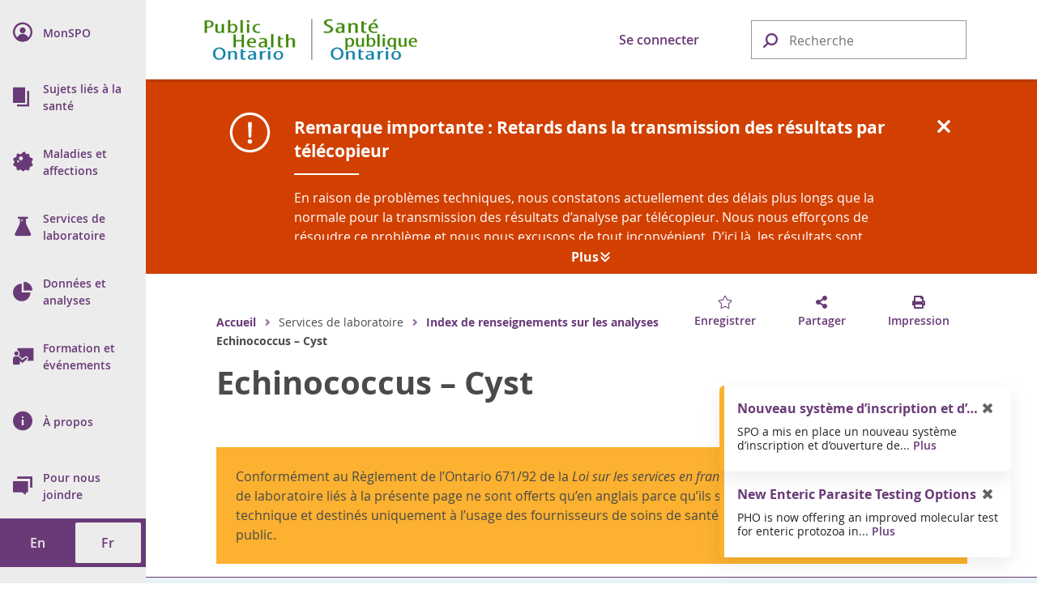

--- FILE ---
content_type: text/html; charset=utf-8
request_url: https://www.publichealthontario.ca/fr/laboratory-services/test-information-index/echinococcus-cyst
body_size: 30866
content:




<!doctype html>

<html class="no-js" lang="en">

<head>
    
<meta name="description" content="Comprehensive instructions for specimen collection, special requirements, specimen handling, testing methods and turnaround times.">
<meta name="keywords" content="&#201;chinococcose">

<!-- BEGIN NOINDEX -->
<meta charset="utf-8">
<meta http-equiv="X-UA-Compatible" content="IE=edge,chrome=1">
<meta http-equiv="Content-type" content="text/html; charset=utf-8">
<title>Echinococcus – Cyst | Sant&#233; publique Ontario</title>
<meta name="viewport" content="width=device-width, initial-scale=1">
<link rel="stylesheet" href="https://pro.fontawesome.com/releases/v5.6.1/css/regular.css">
<link rel="stylesheet" href="https://pro.fontawesome.com/releases/v5.6.1/css/fontawesome.css">
<link rel="stylesheet" type="text/css" href="/Resources/css/semantic.min.css?v=1.0.0.0.0">
<link rel="stylesheet" type="text/css" href="/Resources/css/pho.min.css?v=1.0.0.0.0">
<link rel="apple-touch-icon" sizes="180x180" href="/Resources/favicon/apple-touch-icon.png?v=1.0.0.0.0">
<link rel="icon" type="image/png" sizes="32x32" href="/Resources/favicon/favicon-32x32.png?v=1.0.0.0.0">
<link rel="icon" type="image/png" sizes="16x16" href="/Resources/favicon/favicon-16x16.png?v=1.0.0.0.0">
<link rel="manifest" href="/Resources/favicon/site.webmanifest?v=1.0.0.0.0">
<link rel="mask-icon" href="/Resources/favicon/safari-pinned-tab.svg?v=1.0.0.0.0" color="#1082a8">
<link rel="shortcut icon" href="/Resources/favicon/favicon.ico?v=1.0.0.0.0">
<meta name="msapplication-TileColor" content="#693a77">
<meta name="msapplication-config" content="/Resources/favicon/browserconfig.xml?v=1.0.0.0.0">
<meta name="theme-color" content="#693a77">
<meta property="og:type" content="website">
<meta property="og:url" content="https://www.publichealthontario.ca/fr/Laboratory-Services/Test-Information-Index/Echinococcus-Cyst">
<meta property="og:title" content="Echinococcus – Cyst | Sant&#233; publique Ontario">
<meta property="og:image" content="https://www.publichealthontario.ca/-/media/images/site-template/default-social-media-image.jpg?rev=e9fa673b126a427cad20d94b25245f26&amp;sc_lang=fr&amp;hash=3896CDE7D59C8C24D0DB9046C9C9AFE6">
<meta property="og:description" content="Comprehensive instructions for specimen collection, special requirements, specimen handling, testing methods and turnaround times.">
<meta property="og:site_name" content="Sant&#233; publique Ontario">
<meta property="og:locale" content="en_CA">
<meta name="twitter:card" content="summary_large_image">
<meta name="twitter:site" content="@PublicHealthON">
<meta name="twitter:url" content="https://www.publichealthontario.ca/fr/Laboratory-Services/Test-Information-Index/Echinococcus-Cyst">
<meta name="google-site-verification" content="c8P4LXoQneEqYZewZ4Hedrj5VqKesBlD_qKXU-vWGFE">
<!-- END NOINDEX -->
<meta name="description" content="Comprehensive instructions for specimen collection, special requirements, specimen handling, testing methods and turnaround times.">
<meta name="keywords" content="&#201;chinococcose">

<!-- BEGIN NOINDEX -->
<meta charset="utf-8">
<meta http-equiv="X-UA-Compatible" content="IE=edge,chrome=1">
<meta http-equiv="Content-type" content="text/html; charset=utf-8">
<title>Echinococcus – Cyst | Sant&#233; publique Ontario</title>
<meta name="viewport" content="width=device-width, initial-scale=1">
<link rel="stylesheet" href="https://pro.fontawesome.com/releases/v5.6.1/css/regular.css">
<link rel="stylesheet" href="https://pro.fontawesome.com/releases/v5.6.1/css/fontawesome.css">
<link rel="stylesheet" type="text/css" href="/Resources/css/semantic.min.css?v=1.0.0.0.0">
<link rel="stylesheet" type="text/css" href="/Resources/css/pho.min.css?v=1.0.0.0.0">
<link rel="apple-touch-icon" sizes="180x180" href="/Resources/favicon/apple-touch-icon.png?v=1.0.0.0.0">
<link rel="icon" type="image/png" sizes="32x32" href="/Resources/favicon/favicon-32x32.png?v=1.0.0.0.0">
<link rel="icon" type="image/png" sizes="16x16" href="/Resources/favicon/favicon-16x16.png?v=1.0.0.0.0">
<link rel="manifest" href="/Resources/favicon/site.webmanifest?v=1.0.0.0.0">
<link rel="mask-icon" href="/Resources/favicon/safari-pinned-tab.svg?v=1.0.0.0.0" color="#1082a8">
<link rel="shortcut icon" href="/Resources/favicon/favicon.ico?v=1.0.0.0.0">
<meta name="msapplication-TileColor" content="#693a77">
<meta name="msapplication-config" content="/Resources/favicon/browserconfig.xml?v=1.0.0.0.0">
<meta name="theme-color" content="#693a77">
<meta property="og:type" content="website">
<meta property="og:url" content="https://www.publichealthontario.ca/fr/Laboratory-Services/Test-Information-Index/Echinococcus-Cyst">
<meta property="og:title" content="Echinococcus – Cyst | Sant&#233; publique Ontario">
<meta property="og:image" content="https://www.publichealthontario.ca/-/media/images/site-template/default-social-media-image.jpg?rev=e9fa673b126a427cad20d94b25245f26&amp;sc_lang=fr&amp;hash=3896CDE7D59C8C24D0DB9046C9C9AFE6">
<meta property="og:description" content="Comprehensive instructions for specimen collection, special requirements, specimen handling, testing methods and turnaround times.">
<meta property="og:site_name" content="Sant&#233; publique Ontario">
<meta property="og:locale" content="en_CA">
<meta name="twitter:card" content="summary_large_image">
<meta name="twitter:site" content="@PublicHealthON">
<meta name="twitter:url" content="https://www.publichealthontario.ca/fr/Laboratory-Services/Test-Information-Index/Echinococcus-Cyst">
<meta name="google-site-verification" content="c8P4LXoQneEqYZewZ4Hedrj5VqKesBlD_qKXU-vWGFE">
<!-- END NOINDEX -->



    <!-- BEGIN NOINDEX -->
    <script src="https://code.jquery.com/jquery-3.3.1.min.js" crossorigin="anonymous"></script>
    <script>window.jQuery || document.write('<script src="/Resources/js/jquery-3.3.1.min.js"><\/script>')</script>
    <!-- END NOINDEX -->
    <link href="/sitecore%20modules/Web/ExperienceForms/css/Custom.css" rel="stylesheet">
    <!-- Global site tag (gtag.js) - Google Analytics -->
    <script async src="https://www.googletagmanager.com/gtag/js?id=G-9Q9HH7C7QS"></script>
    <script>
        window.dataLayer = window.dataLayer || [];
        function gtag() { dataLayer.push(arguments); }
        gtag('js', new Date());

        gtag('config', 'G-9Q9HH7C7QS');
    </script>
    <!-- Canada Post AddressComplete -->
    <link rel="stylesheet" type="text/css" href="https://ws1.postescanada-canadapost.ca/css/addresscomplete-2.50.min.css?key=YW91-NU28-PR57-GM97" />
    <script type="text/javascript" src="https://ws1.postescanada-canadapost.ca/js/addresscomplete-2.50.min.js?key=YW91-NU28-PR57-GM97"></script>
    <!-- Input Mask for jQuery -->
    <script src="https://cdnjs.cloudflare.com/ajax/libs/jquery.inputmask/5.0.8/jquery.inputmask.min.js"></script>
</head>

<body class="">
    
    <!-- BEGIN NOINDEX -->
    <input name="__RequestVerificationToken" type="hidden" value="oFI-UYS2UdpXwIA335TWYQNFp4ge2DCPmpji23YJGF7iml58q18q0jj9mvdyhhj0bl52Swu4PtYY7WngDsysBLsD9C9YmxlOXUJU-DglKMs1" />
    <div class="floating-button hidden-print">
        <button class="ui massive circular icon back-to-top button">
            <i class="fas fa-chevron-up fontawesome-icon"></i>
        </button>
    </div>

    

    <div class="nav-dim"></div>
    <div class="nav-wrap nav-hidden hidden-print" role="navigation">
        <nav class="pho-nav" role="menu" tabindex="-1">
            <ul class="top-nav">
                <li class="skip-to-main-content">
                    <div>
                        <a tabindex="0" role="button">
                            <i class="fas fa-th-list" focusable="false"></i>
                            <span class="nav-title">Aller au contenu principal</span>
                        </a>
                    </div>
                </li>
                

<li class="mobile-nav-header">
	<a href="#" class="mobile-close lvl-1" role="button" title="Fermer le sous-menu">
		<i class="far fa-times" focusable="false"></i>
	</a>
</li>

			<li class="nav-lvl-1">
				<div>
					<a class="item" role="menuitem" href="/fr/MyPHO">
						<i class="navicon navicon-my-pho" focusable="false"></i>
						<span class="nav-title"><abbr aria-label="Mon S P O">MonSPO</abbr></span>
					</a>
				</div>
			</li>
			<li class="nav-lvl-1 nav-has-subnav">
				<div tabindex="-1">
					<a class="nav-link" role="menuitem" tabindex="0" aria-haspopup="true">
						<i class="navicon navicon-health-topics" focusable="false"></i>
						<i class="fas fa-caret-right" focusable="false"></i>
						<span class="nav-title">Sujets liés à la santé</span>
					</a>
					<a class="nav-close" tabindex="0" role="button" title="Fermer le sous-menu">
						<i class="far fa-times" focusable="false"></i>
					</a>
				</div>

				<!-- 2nd level -->
				<ul class="nav-lvl-2" tabindex="-1">
					<li class="mobile-nav-header" aria-hidden="true" tabindex="-1">
						<a class="mobile-back" role="button" title="Retourner au sous-menu pr&#233;c&#233;dent" aria-hidden="true" tabindex="-1">
							<i class="fas fa-caret-left" focusable="false"></i>
						</a>
						<a class="mobile-close lvl-2" role="button" title="Fermer le sous-menu" aria-hidden="true" tabindex="-1">
							<i class="far fa-times" focusable="false"></i>
						</a>
					</li>
							<li class="subnav-title" aria-hidden="true" tabindex="-1">
								<span> 
									<i class="navicon navicon-health-topics" focusable="false"></i>
									Sujets liés à la santé
								</span>
							</li>
												<li class="nav-has-subnav">
								<a aria-hidden="true" tabindex="-1" class="item" role="menuitem" aria-haspopup="true">
									<i class="fas fa-caret-right" focusable="false"></i>
									Gestion des antimicrobiens
								</a>
								<!-- 3rd level -->
								<ul class="nav-lvl-3" tabindex="-1">
									<li class="mobile-nav-header">
										<a class="mobile-back" role="button" title="Retourner au sous-menu pr&#233;c&#233;dent" tabindex="0">
											<i class="fas fa-caret-left" focusable="false"></i>
										</a>
										<a class="mobile-close lvl-3" role="button" title="Fermer le sous-menu" aria-hidden="true" tabindex="-1">
											<i class="far fa-times" focusable="false"></i>
										</a>
									</li>
											<li class="subnav-title">
												<a class="item" role="menuitem" href="/fr/Health-Topics/Antimicrobial-Stewardship" aria-hidden="true" tabindex="-1">
													Gestion des antimicrobiens
												</a>
											</li>
																				<li>
												<a class="item" role="menuitem" href="/fr/Health-Topics/Antimicrobial-Stewardship/Acute-Care" aria-hidden="true" tabindex="-1">
													Gestion des antimicrobiens dans les mileux de soins actifs
												</a>
											</li>
											<li>
												<a class="item" role="menuitem" href="/fr/Health-Topics/Antimicrobial-Stewardship/Long-Term-Care" aria-hidden="true" tabindex="-1">
													Gestion des antimicrobiens dans les foyers de soins de longue durée
												</a>
											</li>
											<li>
												<a class="item" role="menuitem" href="/fr/Health-Topics/Antimicrobial-Stewardship/Primary-Care" aria-hidden="true" tabindex="-1">
													Gestion des antimicrobiens dans les milieux de soins primaires
												</a>
											</li>
											<li>
												<a class="item" role="menuitem" href="/fr/Health-Topics/Antimicrobial-Stewardship/ASP-Strategies" aria-hidden="true" tabindex="-1">
													Stratégies de gestion des antimicrobiens
												</a>
											</li>
											<li>
												<a class="item" role="menuitem" href="/fr/Health-Topics/Antimicrobial-Stewardship/ASP-Comparison-Tool" aria-hidden="true" tabindex="-1">
													Outil de comparaison des données sur les programmes de gestion des antimicrobiens et la résistance aux antimicrobiens
												</a>
											</li>
											<li>
												<a class="item" role="menuitem" href="/fr/Health-Topics/Antimicrobial-Stewardship/UTI-Program" aria-hidden="true" tabindex="-1">
													Programme de gestion des infections des voies urinaires
												</a>
											</li>
								</ul>
							</li>
							<li>
								<a class="item" role="menuitem" href="/fr/Health-Topics/Emergency-Preparedness" aria-hidden="true" tabindex="-1">
									Préparation aux situations d’urgence
								</a>
							</li>
							<li class="nav-has-subnav">
								<a aria-hidden="true" tabindex="-1" class="item" role="menuitem" aria-haspopup="true">
									<i class="fas fa-caret-right" focusable="false"></i>
									Santé environnementale et santé au travail
								</a>
								<!-- 3rd level -->
								<ul class="nav-lvl-3" tabindex="-1">
									<li class="mobile-nav-header">
										<a class="mobile-back" role="button" title="Retourner au sous-menu pr&#233;c&#233;dent" tabindex="0">
											<i class="fas fa-caret-left" focusable="false"></i>
										</a>
										<a class="mobile-close lvl-3" role="button" title="Fermer le sous-menu" aria-hidden="true" tabindex="-1">
											<i class="far fa-times" focusable="false"></i>
										</a>
									</li>
											<li class="subnav-title">
												<a class="item" role="menuitem" href="/fr/Health-Topics/Environmental-Occupational-Health" aria-hidden="true" tabindex="-1">
													Santé environnementale et santé au travail
												</a>
											</li>
																				<li>
												<a class="item" role="menuitem" href="/fr/Health-Topics/Environmental-Occupational-Health/Air-Quality" aria-hidden="true" tabindex="-1">
													Qualité de l’air
												</a>
											</li>
											<li>
												<a class="item" role="menuitem" href="/fr/Health-Topics/Environmental-Occupational-Health/Equipment-Loan-Program" aria-hidden="true" tabindex="-1">
													Programme de prêt d’instruments
												</a>
											</li>
											<li>
												<a class="item" role="menuitem" href="/fr/Health-Topics/Environmental-Occupational-Health/Food-Safety" aria-hidden="true" tabindex="-1">
													Sécurité alimentaire
												</a>
											</li>
											<li>
												<a class="item" role="menuitem" href="/fr/Health-Topics/Environmental-Occupational-Health/Healthy-Environments" aria-hidden="true" tabindex="-1">
													Milieux sains
												</a>
											</li>
											<li>
												<a class="item" role="menuitem" href="/fr/Health-Topics/Environmental-Occupational-Health/Health-Hazards" aria-hidden="true" tabindex="-1">
													Risques pour la santé
												</a>
											</li>
											<li>
												<a class="item" role="menuitem" href="/fr/Health-Topics/Environmental-Occupational-Health/Water-Quality" aria-hidden="true" tabindex="-1">
													Qualité de l’eau
												</a>
											</li>
								</ul>
							</li>
							<li>
								<a class="item" role="menuitem" href="/fr/Health-Topics/Health-Equity" aria-hidden="true" tabindex="-1">
									Équité en matière de santé
								</a>
							</li>
							<li class="nav-has-subnav">
								<a aria-hidden="true" tabindex="-1" class="item" role="menuitem" aria-haspopup="true">
									<i class="fas fa-caret-right" focusable="false"></i>
									Promotion de la santé
								</a>
								<!-- 3rd level -->
								<ul class="nav-lvl-3" tabindex="-1">
									<li class="mobile-nav-header">
										<a class="mobile-back" role="button" title="Retourner au sous-menu pr&#233;c&#233;dent" tabindex="0">
											<i class="fas fa-caret-left" focusable="false"></i>
										</a>
										<a class="mobile-close lvl-3" role="button" title="Fermer le sous-menu" aria-hidden="true" tabindex="-1">
											<i class="far fa-times" focusable="false"></i>
										</a>
									</li>
											<li class="subnav-title">
												<a class="item" role="menuitem" href="/fr/Health-Topics/Health-Promotion" aria-hidden="true" tabindex="-1">
													Promotion de la santé
												</a>
											</li>
																				<li>
												<a class="item" role="menuitem" href="/fr/Health-Topics/Health-Promotion/Alcohol" aria-hidden="true" tabindex="-1">
													Consommation d'alcool
												</a>
											</li>
											<li>
												<a class="item" role="menuitem" href="/fr/Health-Topics/Health-Promotion/Child-Youth-Health" aria-hidden="true" tabindex="-1">
													Santé des enfants et des jeunes
												</a>
											</li>
											<li>
												<a class="item" role="menuitem" href="/fr/Health-Topics/Health-Promotion/Health-Promotion-Practice" aria-hidden="true" tabindex="-1">
													Pratique en matière de promotion de la santé
												</a>
											</li>
											<li>
												<a class="item" role="menuitem" href="/fr/Health-Topics/Health-Promotion/Healthy-Eating" aria-hidden="true" tabindex="-1">
													Alimentation saine
												</a>
											</li>
											<li>
												<a class="item" role="menuitem" href="/fr/Health-Topics/Health-Promotion/Injuries" aria-hidden="true" tabindex="-1">
													Traumatismes
												</a>
											</li>
											<li>
												<a class="item" role="menuitem" href="/fr/Health-Topics/Health-Promotion/Maternal-Infant-Health" aria-hidden="true" tabindex="-1">
													Santé maternelle et infantile
												</a>
											</li>
											<li>
												<a class="item" role="menuitem" href="/fr/Health-Topics/Health-Promotion/Mental-Health" aria-hidden="true" tabindex="-1">
													Santé mentale
												</a>
											</li>
											<li>
												<a class="item" role="menuitem" href="/fr/Health-Topics/Health-Promotion/Oral-Health" aria-hidden="true" tabindex="-1">
													Santé bucco-dentaire
												</a>
											</li>
											<li>
												<a class="item" role="menuitem" href="/fr/Health-Topics/Health-Promotion/Physical-Activity" aria-hidden="true" tabindex="-1">
													Activité physique
												</a>
											</li>
											<li>
												<a class="item" role="menuitem" href="/fr/Health-Topics/Health-Promotion/Substance-Use" aria-hidden="true" tabindex="-1">
													Consommation de substances
												</a>
											</li>
											<li>
												<a class="item" role="menuitem" href="/fr/Health-Topics/Health-Promotion/Tobacco" aria-hidden="true" tabindex="-1">
													Tabagisme et cigarettes électroniques
												</a>
											</li>
								</ul>
							</li>
							<li class="nav-has-subnav">
								<a aria-hidden="true" tabindex="-1" class="item" role="menuitem" aria-haspopup="true">
									<i class="fas fa-caret-right" focusable="false"></i>
									Immunisation
								</a>
								<!-- 3rd level -->
								<ul class="nav-lvl-3" tabindex="-1">
									<li class="mobile-nav-header">
										<a class="mobile-back" role="button" title="Retourner au sous-menu pr&#233;c&#233;dent" tabindex="0">
											<i class="fas fa-caret-left" focusable="false"></i>
										</a>
										<a class="mobile-close lvl-3" role="button" title="Fermer le sous-menu" aria-hidden="true" tabindex="-1">
											<i class="far fa-times" focusable="false"></i>
										</a>
									</li>
											<li class="subnav-title">
												<a class="item" role="menuitem" href="/fr/Health-Topics/Immunization" aria-hidden="true" tabindex="-1">
													Immunisation
												</a>
											</li>
																				<li>
												<a class="item" role="menuitem" href="/fr/Health-Topics/Immunization/SPSN" aria-hidden="true" tabindex="-1">
													Surveillance de l’efficacité des vaccins antigrippaux
												</a>
											</li>
											<li>
												<a class="item" role="menuitem" href="/fr/Health-Topics/Immunization/Vaccine-Coverage" aria-hidden="true" tabindex="-1">
													La couverture vaccinale
												</a>
											</li>
											<li>
												<a class="item" role="menuitem" href="/fr/Health-Topics/Immunization/Vaccine-Safety" aria-hidden="true" tabindex="-1">
													Innocuité des vaccins
												</a>
											</li>
											<li>
												<a class="item" role="menuitem" href="/fr/Health-Topics/Immunization/Vaccine-Preventable-Diseases" aria-hidden="true" tabindex="-1">
													Maladies évitables par la vaccination
												</a>
											</li>
								</ul>
							</li>
							<li class="nav-has-subnav">
								<a aria-hidden="true" tabindex="-1" class="item" role="menuitem" aria-haspopup="true">
									<i class="fas fa-caret-right" focusable="false"></i>
									Santé des Autochtones
								</a>
								<!-- 3rd level -->
								<ul class="nav-lvl-3" tabindex="-1">
									<li class="mobile-nav-header">
										<a class="mobile-back" role="button" title="Retourner au sous-menu pr&#233;c&#233;dent" tabindex="0">
											<i class="fas fa-caret-left" focusable="false"></i>
										</a>
										<a class="mobile-close lvl-3" role="button" title="Fermer le sous-menu" aria-hidden="true" tabindex="-1">
											<i class="far fa-times" focusable="false"></i>
										</a>
									</li>
											<li class="subnav-title">
												<a class="item" role="menuitem" href="/fr/Health-Topics/Indigenous-Health" aria-hidden="true" tabindex="-1">
													Santé des Autochtones
												</a>
											</li>
																				<li>
												<a class="item" role="menuitem" href="/fr/Health-Topics/Indigenous-Health/Indigenous-Internship-Program" aria-hidden="true" tabindex="-1">
													Guide de Santé publique Ontario (SPO) pour le Programme de stage pour les Autochtones
												</a>
											</li>
								</ul>
							</li>
							<li class="nav-has-subnav">
								<a aria-hidden="true" tabindex="-1" class="item" role="menuitem" aria-haspopup="true">
									<i class="fas fa-caret-right" focusable="false"></i>
									Prévention et contrôle des infections
								</a>
								<!-- 3rd level -->
								<ul class="nav-lvl-3" tabindex="-1">
									<li class="mobile-nav-header">
										<a class="mobile-back" role="button" title="Retourner au sous-menu pr&#233;c&#233;dent" tabindex="0">
											<i class="fas fa-caret-left" focusable="false"></i>
										</a>
										<a class="mobile-close lvl-3" role="button" title="Fermer le sous-menu" aria-hidden="true" tabindex="-1">
											<i class="far fa-times" focusable="false"></i>
										</a>
									</li>
											<li class="subnav-title">
												<a class="item" role="menuitem" href="/fr/Health-Topics/Infection-Prevention-Control" aria-hidden="true" tabindex="-1">
													Prévention et contrôle des infections
												</a>
											</li>
																				<li>
												<a class="item" role="menuitem" href="/fr/Health-Topics/Infection-Prevention-Control/Best-Practices-IPAC" aria-hidden="true" tabindex="-1">
													Pratiques exemplaires en PCI
												</a>
											</li>
											<li>
												<a class="item" role="menuitem" href="/fr/Health-Topics/Infection-Prevention-Control/CRMD" aria-hidden="true" tabindex="-1">
													Construction, rénovation, entretien et aménagement (CREA)
												</a>
											</li>
											<li>
												<a class="item" role="menuitem" href="/fr/Health-Topics/Infection-Prevention-Control/Dermatitis" aria-hidden="true" tabindex="-1">
													Dermatite (professionnelle)
												</a>
											</li>
											<li>
												<a class="item" role="menuitem" href="/fr/Health-Topics/Infection-Prevention-Control/Environmental-Cleaning" aria-hidden="true" tabindex="-1">
													Nettoyage de l’environnement
												</a>
											</li>
											<li>
												<a class="item" role="menuitem" href="/fr/Health-Topics/Infection-Prevention-Control/Hand-Hygiene" aria-hidden="true" tabindex="-1">
													Hygiène des mains
												</a>
											</li>
											<li>
												<a class="item" role="menuitem" href="/fr/Health-Topics/Infection-Prevention-Control/IPAC-Lapses" aria-hidden="true" tabindex="-1">
													Éviter les manquements aux pratiques de PCI
												</a>
											</li>
											<li>
												<a class="item" role="menuitem" href="/fr/Health-Topics/Infection-Prevention-Control/PPE-Auditing" aria-hidden="true" tabindex="-1">
													Vérification relative à l’équipement de protection individuelle (ÉPI)
												</a>
											</li>
											<li>
												<a class="item" role="menuitem" href="/fr/Health-Topics/Infection-Prevention-Control/Reprocessing" aria-hidden="true" tabindex="-1">
													Retraitement
												</a>
											</li>
											<li>
												<a class="item" role="menuitem" href="/fr/Health-Topics/Infection-Prevention-Control/Routine-Practices-Additional-Precautions" aria-hidden="true" tabindex="-1">
													Pratiques de base et précautions supplémentaires
												</a>
											</li>
											<li class="nav-divider" aria-hidden="true" tabindex="-1"></li>
											<li>
												<a class="item" role="menuitem" href="/fr/Health-Topics/Infection-Prevention-Control/Child-Care-Settings" aria-hidden="true" tabindex="-1">
													Les services de garde d’enfants
												</a>
											</li>
											<li>
												<a class="item" role="menuitem" href="/fr/Health-Topics/Infection-Prevention-Control/Clinical-Office-Practice" aria-hidden="true" tabindex="-1">
													Pratiques en cabinet et en clinique
												</a>
											</li>
											<li>
												<a class="item" role="menuitem" href="/fr/Health-Topics/Infection-Prevention-Control/Congregate-Living" aria-hidden="true" tabindex="-1">
													Lieux d’hébergement collectif
												</a>
											</li>
											<li>
												<a class="item" role="menuitem" href="/fr/Health-Topics/Infection-Prevention-Control/Long-Term-Care" aria-hidden="true" tabindex="-1">
													Foyers de soins de longue durée et maisons de retraite
												</a>
											</li>
											<li>
												<a class="item" role="menuitem" href="/fr/Health-Topics/Infection-Prevention-Control/Personal-Service-Settings" aria-hidden="true" tabindex="-1">
													Milieux de services personnels
												</a>
											</li>
								</ul>
							</li>
							<li class="nav-has-subnav">
								<a aria-hidden="true" tabindex="-1" class="item" role="menuitem" aria-haspopup="true">
									<i class="fas fa-caret-right" focusable="false"></i>
									Pratiques liées à la santé publique
								</a>
								<!-- 3rd level -->
								<ul class="nav-lvl-3" tabindex="-1">
									<li class="mobile-nav-header">
										<a class="mobile-back" role="button" title="Retourner au sous-menu pr&#233;c&#233;dent" tabindex="0">
											<i class="fas fa-caret-left" focusable="false"></i>
										</a>
										<a class="mobile-close lvl-3" role="button" title="Fermer le sous-menu" aria-hidden="true" tabindex="-1">
											<i class="far fa-times" focusable="false"></i>
										</a>
									</li>
											<li class="subnav-title">
												<a class="item" role="menuitem" href="/fr/Health-Topics/Public-Health-Practice" aria-hidden="true" tabindex="-1">
													Pratiques liées à la santé publique
												</a>
											</li>
																				<li>
												<a class="item" role="menuitem" href="/fr/Health-Topics/Public-Health-Practice/Health-Communications" aria-hidden="true" tabindex="-1">
													Communications sur la santé
												</a>
											</li>
											<li>
												<a class="item" role="menuitem" href="/fr/Health-Topics/Public-Health-Practice/LDCP" aria-hidden="true" tabindex="-1">
													Projets locaux
												</a>
											</li>
											<li>
												<a class="item" role="menuitem" href="/fr/Health-Topics/Public-Health-Practice/Library-Services" aria-hidden="true" tabindex="-1">
													Services de bibliothèque
												</a>
											</li>
											<li>
												<a class="item" role="menuitem" href="/fr/Health-Topics/Public-Health-Practice/Policy-Development" aria-hidden="true" tabindex="-1">
													Élaboration de politiques
												</a>
											</li>
											<li>
												<a class="item" role="menuitem" href="/fr/Health-Topics/Public-Health-Practice/Program-Planning-Evaluation" aria-hidden="true" tabindex="-1">
													Planification et évaluation des programmes
												</a>
											</li>
								</ul>
							</li>
				</ul>
			</li>
			<li class="nav-lvl-1 nav-has-subnav">
				<div tabindex="-1">
					<a class="nav-link" role="menuitem" tabindex="0" aria-haspopup="true">
						<i class="navicon navicon-diseases" focusable="false"></i>
						<i class="fas fa-caret-right" focusable="false"></i>
						<span class="nav-title">Maladies et affections</span>
					</a>
					<a class="nav-close" tabindex="0" role="button" title="Fermer le sous-menu">
						<i class="far fa-times" focusable="false"></i>
					</a>
				</div>

				<!-- 2nd level -->
				<ul class="nav-lvl-2" tabindex="-1">
					<li class="mobile-nav-header" aria-hidden="true" tabindex="-1">
						<a class="mobile-back" role="button" title="Retourner au sous-menu pr&#233;c&#233;dent" aria-hidden="true" tabindex="-1">
							<i class="fas fa-caret-left" focusable="false"></i>
						</a>
						<a class="mobile-close lvl-2" role="button" title="Fermer le sous-menu" aria-hidden="true" tabindex="-1">
							<i class="far fa-times" focusable="false"></i>
						</a>
					</li>
							<li class="subnav-title" aria-hidden="true" tabindex="-1">
								<span> 
									<i class="navicon navicon-diseases" focusable="false"></i>
									Maladies et affections
								</span>
							</li>
												<li>
								<a class="item" role="menuitem" href="/fr/Diseases-and-Conditions/Diseases-and-Conditions-Index" aria-hidden="true" tabindex="-1">
									Index
								</a>
							</li>
							<li class="nav-divider" aria-hidden="true" tabindex="-1"></li>
							<li class="nav-has-subnav">
								<a aria-hidden="true" tabindex="-1" class="item" role="menuitem" aria-haspopup="true">
									<i class="fas fa-caret-right" focusable="false"></i>
									Maladies et affections chroniques
								</a>
								<!-- 3rd level -->
								<ul class="nav-lvl-3" tabindex="-1">
									<li class="mobile-nav-header">
										<a class="mobile-back" role="button" title="Retourner au sous-menu pr&#233;c&#233;dent" tabindex="0">
											<i class="fas fa-caret-left" focusable="false"></i>
										</a>
										<a class="mobile-close lvl-3" role="button" title="Fermer le sous-menu" aria-hidden="true" tabindex="-1">
											<i class="far fa-times" focusable="false"></i>
										</a>
									</li>
											<li class="subnav-title">
												<a class="item" role="menuitem" href="/fr/Diseases-and-Conditions/Chronic-Diseases-and-Conditions" aria-hidden="true" tabindex="-1">
													Maladies et affections chroniques
												</a>
											</li>
																				<li>
												<a class="item" role="menuitem" href="/fr/Diseases-and-Conditions/Chronic-Diseases-and-Conditions/Cancer" aria-hidden="true" tabindex="-1">
													Cancer
												</a>
											</li>
											<li>
												<a class="item" role="menuitem" href="/fr/Diseases-and-Conditions/Chronic-Diseases-and-Conditions/Cardiovascular-Disease" aria-hidden="true" tabindex="-1">
													Maladies cardiovasculaires
												</a>
											</li>
											<li>
												<a class="item" role="menuitem" href="/fr/Diseases-and-Conditions/Chronic-Diseases-and-Conditions/Chronic-Respiratory-Diseases" aria-hidden="true" tabindex="-1">
													Maladie respiratoire chronique
												</a>
											</li>
											<li>
												<a class="item" role="menuitem" href="/fr/Diseases-and-Conditions/Chronic-Diseases-and-Conditions/Diabetes" aria-hidden="true" tabindex="-1">
													Diabètes
												</a>
											</li>
											<li>
												<a class="item" role="menuitem" href="/fr/Diseases-and-Conditions/Chronic-Diseases-and-Conditions/Obesity" aria-hidden="true" tabindex="-1">
													Obésité
												</a>
											</li>
								</ul>
							</li>
							<li class="nav-has-subnav">
								<a aria-hidden="true" tabindex="-1" class="item" role="menuitem" aria-haspopup="true">
									<i class="fas fa-caret-right" focusable="false"></i>
									Infections associées aux soins de santé (IAS)
								</a>
								<!-- 3rd level -->
								<ul class="nav-lvl-3" tabindex="-1">
									<li class="mobile-nav-header">
										<a class="mobile-back" role="button" title="Retourner au sous-menu pr&#233;c&#233;dent" tabindex="0">
											<i class="fas fa-caret-left" focusable="false"></i>
										</a>
										<a class="mobile-close lvl-3" role="button" title="Fermer le sous-menu" aria-hidden="true" tabindex="-1">
											<i class="far fa-times" focusable="false"></i>
										</a>
									</li>
											<li class="subnav-title">
												<a class="item" role="menuitem" href="/fr/Diseases-and-Conditions/Health-Care-Associated-Infections" aria-hidden="true" tabindex="-1">
													Infections associées aux soins de santé (IAS)
												</a>
											</li>
																				<li>
												<a class="item" role="menuitem" href="/fr/Diseases-and-Conditions/Health-Care-Associated-Infections/CPE" aria-hidden="true" tabindex="-1">
													Entérobactériacées productrices de la carbapénémase (EPC)
												</a>
											</li>
											<li>
												<a class="item" role="menuitem" href="/fr/Diseases-and-Conditions/Health-Care-Associated-Infections/Candida-auris" aria-hidden="true" tabindex="-1">
													Candida auris
												</a>
											</li>
											<li>
												<a class="item" role="menuitem" href="/fr/Diseases-and-Conditions/Health-Care-Associated-Infections/CDI" aria-hidden="true" tabindex="-1">
													Infections à Clostridioides difficile (ICD)
												</a>
											</li>
											<li>
												<a class="item" role="menuitem" href="/fr/Diseases-and-Conditions/Health-Care-Associated-Infections/MRSA" aria-hidden="true" tabindex="-1">
													Staphylococcus aureus résistant à la méthicilline (SARM)
												</a>
											</li>
											<li>
												<a class="item" role="menuitem" href="/fr/Diseases-and-Conditions/Health-Care-Associated-Infections/VRE" aria-hidden="true" tabindex="-1">
													Entérocoques résistant à la vancomycine (ERV)
												</a>
											</li>
								</ul>
							</li>
							<li class="nav-has-subnav">
								<a aria-hidden="true" tabindex="-1" class="item" role="menuitem" aria-haspopup="true">
									<i class="fas fa-caret-right" focusable="false"></i>
									Maladies infectieuses
								</a>
								<!-- 3rd level -->
								<ul class="nav-lvl-3" tabindex="-1">
									<li class="mobile-nav-header">
										<a class="mobile-back" role="button" title="Retourner au sous-menu pr&#233;c&#233;dent" tabindex="0">
											<i class="fas fa-caret-left" focusable="false"></i>
										</a>
										<a class="mobile-close lvl-3" role="button" title="Fermer le sous-menu" aria-hidden="true" tabindex="-1">
											<i class="far fa-times" focusable="false"></i>
										</a>
									</li>
											<li class="subnav-title">
												<a class="item" role="menuitem" href="/fr/Diseases-and-Conditions/Infectious-Diseases" aria-hidden="true" tabindex="-1">
													Maladies infectieuses
												</a>
											</li>
																				<li>
												<a class="item" role="menuitem" href="/fr/Diseases-and-Conditions/Infectious-Diseases/Blood-Borne-Infections" aria-hidden="true" tabindex="-1">
													Maladies transmissibles par le sang
												</a>
											</li>
											<li>
												<a class="item" role="menuitem" href="/fr/Diseases-and-Conditions/Infectious-Diseases/Enteric-Foodborne-Diseases" aria-hidden="true" tabindex="-1">
													Maladies entériques et d’origine alimentaire
												</a>
											</li>
											<li>
												<a class="item" role="menuitem" href="/fr/Diseases-and-Conditions/Infectious-Diseases/Respiratory-Diseases" aria-hidden="true" tabindex="-1">
													Maladies respiratoires
												</a>
											</li>
											<li>
												<a class="item" role="menuitem" href="/fr/Diseases-and-Conditions/Infectious-Diseases/Sexually-Transmitted-Infections" aria-hidden="true" tabindex="-1">
													Infections transmissibles sexuellement (ITS)
												</a>
											</li>
											<li>
												<a class="item" role="menuitem" href="/fr/Diseases-and-Conditions/Infectious-Diseases/Vaccine-Preventable-Diseases" aria-hidden="true" tabindex="-1">
													Maladies évitables par la vaccination
												</a>
											</li>
											<li>
												<a class="item" role="menuitem" href="/fr/Diseases-and-Conditions/Infectious-Diseases/Vector-Borne-Zoonotic-Diseases" aria-hidden="true" tabindex="-1">
													Maladies zoonotiques et à transmission vectorielle
												</a>
											</li>
											<li class="nav-divider" aria-hidden="true" tabindex="-1"></li>
											<li>
												<a class="item" role="menuitem" href="/fr/Diseases-and-Conditions/Infectious-Diseases/CCM" aria-hidden="true" tabindex="-1">
													Prise en charge des cas et des contacts
												</a>
											</li>
								</ul>
							</li>
							<li class="nav-has-subnav">
								<a aria-hidden="true" tabindex="-1" class="item" role="menuitem" aria-haspopup="true">
									<i class="fas fa-caret-right" focusable="false"></i>
									Traumatismes
								</a>
								<!-- 3rd level -->
								<ul class="nav-lvl-3" tabindex="-1">
									<li class="mobile-nav-header">
										<a class="mobile-back" role="button" title="Retourner au sous-menu pr&#233;c&#233;dent" tabindex="0">
											<i class="fas fa-caret-left" focusable="false"></i>
										</a>
										<a class="mobile-close lvl-3" role="button" title="Fermer le sous-menu" aria-hidden="true" tabindex="-1">
											<i class="far fa-times" focusable="false"></i>
										</a>
									</li>
											<li class="subnav-title">
												<a class="item" role="menuitem" href="/fr/Diseases-and-Conditions/Injuries" aria-hidden="true" tabindex="-1">
													Traumatismes
												</a>
											</li>
																				<li>
												<a class="item" role="menuitem" href="/fr/Diseases-and-Conditions/Injuries/Poisoning" aria-hidden="true" tabindex="-1">
													Empoisonnement
												</a>
											</li>
											<li>
												<a class="item" role="menuitem" href="/fr/Diseases-and-Conditions/Injuries/Road-Safety" aria-hidden="true" tabindex="-1">
													Sécurité routière
												</a>
											</li>
											<li>
												<a class="item" role="menuitem" href="/fr/Diseases-and-Conditions/Injuries/Violence" aria-hidden="true" tabindex="-1">
													Violence
												</a>
											</li>
											<li>
												<a class="item" role="menuitem" href="/fr/Diseases-and-Conditions/Injuries/Falls" aria-hidden="true" tabindex="-1">
													Chutes
												</a>
											</li>
											<li>
												<a class="item" role="menuitem" href="/fr/Diseases-and-Conditions/Injuries/Concussions" aria-hidden="true" tabindex="-1">
													Commotions cérébrales
												</a>
											</li>
											<li>
												<a class="item" role="menuitem" href="/fr/Diseases-and-Conditions/Injuries/Off-Road-Safety" aria-hidden="true" tabindex="-1">
													Sécurité hors route
												</a>
											</li>
								</ul>
							</li>
							<li class="nav-has-subnav">
								<a aria-hidden="true" tabindex="-1" class="item" role="menuitem" aria-haspopup="true">
									<i class="fas fa-caret-right" focusable="false"></i>
									Santé mentale et consommation de substances
								</a>
								<!-- 3rd level -->
								<ul class="nav-lvl-3" tabindex="-1">
									<li class="mobile-nav-header">
										<a class="mobile-back" role="button" title="Retourner au sous-menu pr&#233;c&#233;dent" tabindex="0">
											<i class="fas fa-caret-left" focusable="false"></i>
										</a>
										<a class="mobile-close lvl-3" role="button" title="Fermer le sous-menu" aria-hidden="true" tabindex="-1">
											<i class="far fa-times" focusable="false"></i>
										</a>
									</li>
											<li class="subnav-title">
												<a class="item" role="menuitem" href="/fr/Diseases-and-Conditions/Mental-Illness-Substance-Use" aria-hidden="true" tabindex="-1">
													Santé mentale et consommation de substances
												</a>
											</li>
																				<li>
												<a class="item" role="menuitem" href="/fr/Diseases-and-Conditions/Mental-Illness-Substance-Use/Alcohol" aria-hidden="true" tabindex="-1">
													Consommation d'alcool
												</a>
											</li>
											<li>
												<a class="item" role="menuitem" href="/fr/Diseases-and-Conditions/Mental-Illness-Substance-Use/Cannabis" aria-hidden="true" tabindex="-1">
													Cannabis
												</a>
											</li>
											<li>
												<a class="item" role="menuitem" href="/fr/Diseases-and-Conditions/Mental-Illness-Substance-Use/Depression" aria-hidden="true" tabindex="-1">
													Dépression
												</a>
											</li>
											<li>
												<a class="item" role="menuitem" href="/fr/Diseases-and-Conditions/Mental-Illness-Substance-Use/Opioids" aria-hidden="true" tabindex="-1">
													Opioïdes
												</a>
											</li>
											<li>
												<a class="item" role="menuitem" href="/fr/Diseases-and-Conditions/Mental-Illness-Substance-Use/Mental-Health" aria-hidden="true" tabindex="-1">
													Santé mentale
												</a>
											</li>
											<li>
												<a class="item" role="menuitem" href="/fr/Diseases-and-Conditions/Mental-Illness-Substance-Use/Tobacco" aria-hidden="true" tabindex="-1">
													Tabagisme et cigarettes électroniques
												</a>
											</li>
								</ul>
							</li>
				</ul>
			</li>
			<li class="nav-lvl-1 nav-has-subnav">
				<div tabindex="-1">
					<a class="nav-link" role="menuitem" tabindex="0" aria-haspopup="true">
						<i class="navicon navicon-lab" focusable="false"></i>
						<i class="fas fa-caret-right" focusable="false"></i>
						<span class="nav-title">Services de laboratoire</span>
					</a>
					<a class="nav-close" tabindex="0" role="button" title="Fermer le sous-menu">
						<i class="far fa-times" focusable="false"></i>
					</a>
				</div>

				<!-- 2nd level -->
				<ul class="nav-lvl-2" tabindex="-1">
					<li class="mobile-nav-header" aria-hidden="true" tabindex="-1">
						<a class="mobile-back" role="button" title="Retourner au sous-menu pr&#233;c&#233;dent" aria-hidden="true" tabindex="-1">
							<i class="fas fa-caret-left" focusable="false"></i>
						</a>
						<a class="mobile-close lvl-2" role="button" title="Fermer le sous-menu" aria-hidden="true" tabindex="-1">
							<i class="far fa-times" focusable="false"></i>
						</a>
					</li>
							<li class="subnav-title" aria-hidden="true" tabindex="-1">
								<span> 
									<i class="navicon navicon-lab" focusable="false"></i>
									Services de laboratoire
								</span>
							</li>
												<li>
								<a class="item" role="menuitem" href="/fr/Laboratory-Services/About-Laboratory-Services" aria-hidden="true" tabindex="-1">
									Services de laboratoire
								</a>
							</li>
							<li>
								<a class="item" role="menuitem" href="/fr/Laboratory-Services/Test-Information-Index" aria-hidden="true" tabindex="-1">
									Index de renseignements sur les analyses
								</a>
							</li>
							<li class="nav-divider" aria-hidden="true" tabindex="-1"></li>
							<li>
								<a class="item" role="menuitem" href="/fr/Laboratory-Services/Specimen-Acceptance-Criteria" aria-hidden="true" tabindex="-1">
									Critères d'admission des échantillons
								</a>
							</li>
							<li>
								<a class="item" role="menuitem" href="/fr/Laboratory-Services/Kit-Test-Ordering-Instructions" aria-hidden="true" tabindex="-1">
									Instructions – commande de trousse et de test
								</a>
							</li>
							<li class="nav-has-subnav">
								<a aria-hidden="true" tabindex="-1" class="item" role="menuitem" aria-haspopup="true">
									<i class="fas fa-caret-right" focusable="false"></i>
									Guide de l’inspecteur en santé publique
								</a>
								<!-- 3rd level -->
								<ul class="nav-lvl-3" tabindex="-1">
									<li class="mobile-nav-header">
										<a class="mobile-back" role="button" title="Retourner au sous-menu pr&#233;c&#233;dent" tabindex="0">
											<i class="fas fa-caret-left" focusable="false"></i>
										</a>
										<a class="mobile-close lvl-3" role="button" title="Fermer le sous-menu" aria-hidden="true" tabindex="-1">
											<i class="far fa-times" focusable="false"></i>
										</a>
									</li>
											<li class="subnav-title">
												<a class="item" role="menuitem" href="/fr/Laboratory-Services/Public-Health-Inspectors-Guide" aria-hidden="true" tabindex="-1">
													Guide de l’inspecteur en santé publique
												</a>
											</li>
																				<li>
												<a class="item" role="menuitem" href="/fr/Laboratory-Services/Public-Health-Inspectors-Guide/PHI-Environmental-Swabs" aria-hidden="true" tabindex="-1">
													Environmental Swabs
												</a>
											</li>
											<li>
												<a class="item" role="menuitem" href="/fr/Laboratory-Services/Public-Health-Inspectors-Guide/PHI-Food" aria-hidden="true" tabindex="-1">
													Food Sample Analysis
												</a>
											</li>
											<li>
												<a class="item" role="menuitem" href="/fr/Laboratory-Services/Public-Health-Inspectors-Guide/PHI-Legionella" aria-hidden="true" tabindex="-1">
													Legionella Investigations
												</a>
											</li>
											<li>
												<a class="item" role="menuitem" href="/fr/Laboratory-Services/Public-Health-Inspectors-Guide/PHI-Water" aria-hidden="true" tabindex="-1">
													Water Sample Analysis
												</a>
											</li>
								</ul>
							</li>
							<li>
								<a class="item" role="menuitem" href="/fr/Laboratory-Services/Test-Requisitions" aria-hidden="true" tabindex="-1">
									Demandes d’analyses
								</a>
							</li>
							<li>
								<a class="item" role="menuitem" href="/fr/Laboratory-Services/Test-Results" aria-hidden="true" tabindex="-1">
									Résultats d’analyse
								</a>
							</li>
							<li class="nav-has-subnav">
								<a aria-hidden="true" tabindex="-1" class="item" role="menuitem" aria-haspopup="true">
									<i class="fas fa-caret-right" focusable="false"></i>
									Analyse de l’eau de puits
								</a>
								<!-- 3rd level -->
								<ul class="nav-lvl-3" tabindex="-1">
									<li class="mobile-nav-header">
										<a class="mobile-back" role="button" title="Retourner au sous-menu pr&#233;c&#233;dent" tabindex="0">
											<i class="fas fa-caret-left" focusable="false"></i>
										</a>
										<a class="mobile-close lvl-3" role="button" title="Fermer le sous-menu" aria-hidden="true" tabindex="-1">
											<i class="far fa-times" focusable="false"></i>
										</a>
									</li>
											<li class="subnav-title">
												<a class="item" role="menuitem" href="/fr/Laboratory-Services/Well-Water-Testing" aria-hidden="true" tabindex="-1">
													Analyse de l’eau de puits
												</a>
											</li>
																				<li>
												<a class="item" role="menuitem" href="/fr/Laboratory-Services/Well-Water-Testing/Portal" aria-hidden="true" tabindex="-1">
													Portail en ligne pour les analyses d'eau
												</a>
											</li>
								</ul>
							</li>
							<li>
								<a class="item" role="menuitem" href="/fr/Laboratory-Services/Laboratory-Contact" aria-hidden="true" tabindex="-1">
									Coordonnées des laboratoires
								</a>
							</li>
				</ul>
			</li>
			<li class="nav-lvl-1 nav-has-subnav">
				<div tabindex="-1">
					<a class="nav-link" role="menuitem" tabindex="0" aria-haspopup="true">
						<i class="navicon navicon-data-analysis" focusable="false"></i>
						<i class="fas fa-caret-right" focusable="false"></i>
						<span class="nav-title">Données et analyses</span>
					</a>
					<a class="nav-close" tabindex="0" role="button" title="Fermer le sous-menu">
						<i class="far fa-times" focusable="false"></i>
					</a>
				</div>

				<!-- 2nd level -->
				<ul class="nav-lvl-2" tabindex="-1">
					<li class="mobile-nav-header" aria-hidden="true" tabindex="-1">
						<a class="mobile-back" role="button" title="Retourner au sous-menu pr&#233;c&#233;dent" aria-hidden="true" tabindex="-1">
							<i class="fas fa-caret-left" focusable="false"></i>
						</a>
						<a class="mobile-close lvl-2" role="button" title="Fermer le sous-menu" aria-hidden="true" tabindex="-1">
							<i class="far fa-times" focusable="false"></i>
						</a>
					</li>
							<li class="subnav-title" aria-hidden="true" tabindex="-1">
								<span> 
									<i class="navicon navicon-data-analysis" focusable="false"></i>
									Données et analyses
								</span>
							</li>
												<li class="nav-has-subnav">
								<a aria-hidden="true" tabindex="-1" class="item" role="menuitem" aria-haspopup="true">
									<i class="fas fa-caret-right" focusable="false"></i>
									Données sur les maladies chroniques
								</a>
								<!-- 3rd level -->
								<ul class="nav-lvl-3" tabindex="-1">
									<li class="mobile-nav-header">
										<a class="mobile-back" role="button" title="Retourner au sous-menu pr&#233;c&#233;dent" tabindex="0">
											<i class="fas fa-caret-left" focusable="false"></i>
										</a>
										<a class="mobile-close lvl-3" role="button" title="Fermer le sous-menu" aria-hidden="true" tabindex="-1">
											<i class="far fa-times" focusable="false"></i>
										</a>
									</li>
											<li class="subnav-title">
												<a class="item" role="menuitem" href="/fr/Data-and-Analysis/Chronic-Disease" aria-hidden="true" tabindex="-1">
													Données sur les maladies chroniques
												</a>
											</li>
																				<li>
												<a class="item" role="menuitem" href="/fr/Data-and-Analysis/Chronic-Disease/Cancer-Incidence" aria-hidden="true" tabindex="-1">
													Incidence du cancer
												</a>
											</li>
											<li>
												<a class="item" role="menuitem" href="/fr/Data-and-Analysis/Chronic-Disease/Cancer-Mortality" aria-hidden="true" tabindex="-1">
													Mortalité des suites du cancer
												</a>
											</li>
											<li>
												<a class="item" role="menuitem" href="/fr/Data-and-Analysis/Chronic-Disease/cdburden" aria-hidden="true" tabindex="-1">
													Le fardeau des maladies chroniques en Ontario
												</a>
											</li>
											<li>
												<a class="item" role="menuitem" href="/fr/Data-and-Analysis/Chronic-Disease/Chronic-Disease-Hospitalization" aria-hidden="true" tabindex="-1">
													Hospitalisations en lien avec les maladies chroniques
												</a>
											</li>
											<li>
												<a class="item" role="menuitem" href="/fr/Data-and-Analysis/Chronic-Disease/Chronic-Disease-Incidence-Prevalence" aria-hidden="true" tabindex="-1">
													Incidence et prévalence des maladies chroniques
												</a>
											</li>
											<li>
												<a class="item" role="menuitem" href="/fr/Data-and-Analysis/Chronic-Disease/Chronic-Disease-Mortality" aria-hidden="true" tabindex="-1">
													Mortalité des suites de maladies chroniques
												</a>
											</li>
											<li>
												<a class="item" role="menuitem" href="/fr/Data-and-Analysis/Chronic-Disease/Chronic-Health-Problems" aria-hidden="true" tabindex="-1">
													Problèmes de santé chroniques
												</a>
											</li>
											<li>
												<a class="item" role="menuitem" href="/fr/Data-and-Analysis/Chronic-Disease/Environmental-Burden-of-Cancer" aria-hidden="true" tabindex="-1">
													Fardeau du cancer attribuable à l’environnement
												</a>
											</li>
								</ul>
							</li>
							<li class="nav-has-subnav">
								<a aria-hidden="true" tabindex="-1" class="item" role="menuitem" aria-haspopup="true">
									<i class="fas fa-caret-right" focusable="false"></i>
									Données sur la santé environnementale
								</a>
								<!-- 3rd level -->
								<ul class="nav-lvl-3" tabindex="-1">
									<li class="mobile-nav-header">
										<a class="mobile-back" role="button" title="Retourner au sous-menu pr&#233;c&#233;dent" tabindex="0">
											<i class="fas fa-caret-left" focusable="false"></i>
										</a>
										<a class="mobile-close lvl-3" role="button" title="Fermer le sous-menu" aria-hidden="true" tabindex="-1">
											<i class="far fa-times" focusable="false"></i>
										</a>
									</li>
											<li class="subnav-title">
												<a class="item" role="menuitem" href="/fr/Data-and-Analysis/Environmental-Health" aria-hidden="true" tabindex="-1">
													Données sur la santé environnementale
												</a>
											</li>
																				<li>
												<a class="item" role="menuitem" href="/fr/Data-and-Analysis/Environmental-Health/Environmental-Burden-of-Cancer" aria-hidden="true" tabindex="-1">
													Fardeau du cancer attribuable à l’environnement
												</a>
											</li>
											<li>
												<a class="item" role="menuitem" href="/fr/Data-and-Analysis/Environmental-Health/Raw-Water-Chemicals" aria-hidden="true" tabindex="-1">
													Produits chimiques dans les eaux non traitées
												</a>
											</li>
								</ul>
							</li>
							<li class="nav-has-subnav">
								<a aria-hidden="true" tabindex="-1" class="item" role="menuitem" aria-haspopup="true">
									<i class="fas fa-caret-right" focusable="false"></i>
									Données sur les comportements liés à la santé
								</a>
								<!-- 3rd level -->
								<ul class="nav-lvl-3" tabindex="-1">
									<li class="mobile-nav-header">
										<a class="mobile-back" role="button" title="Retourner au sous-menu pr&#233;c&#233;dent" tabindex="0">
											<i class="fas fa-caret-left" focusable="false"></i>
										</a>
										<a class="mobile-close lvl-3" role="button" title="Fermer le sous-menu" aria-hidden="true" tabindex="-1">
											<i class="far fa-times" focusable="false"></i>
										</a>
									</li>
											<li class="subnav-title">
												<a class="item" role="menuitem" href="/fr/Data-and-Analysis/Health-Behaviours" aria-hidden="true" tabindex="-1">
													Données sur les comportements liés à la santé
												</a>
											</li>
																				<li>
												<a class="item" role="menuitem" href="/fr/Data-and-Analysis/Health-Behaviours/Nutrition-and-Healthy-Weights" aria-hidden="true" tabindex="-1">
													Habitudes alimentaires et du poids santé
												</a>
											</li>
											<li>
												<a class="item" role="menuitem" href="/fr/Data-and-Analysis/Health-Behaviours/Oral-Health" aria-hidden="true" tabindex="-1">
													Santé buccodentaire
												</a>
											</li>
											<li>
												<a class="item" role="menuitem" href="/fr/Data-and-Analysis/Health-Behaviours/Oral-Health-ED" aria-hidden="true" tabindex="-1">
													Visites aux urgences liées à la santé buccodentaire
												</a>
											</li>
											<li>
												<a class="item" role="menuitem" href="/fr/Data-and-Analysis/Health-Behaviours/Physical-Activity" aria-hidden="true" tabindex="-1">
													Activité physique
												</a>
											</li>
								</ul>
							</li>
							<li class="nav-has-subnav">
								<a aria-hidden="true" tabindex="-1" class="item" role="menuitem" aria-haspopup="true">
									<i class="fas fa-caret-right" focusable="false"></i>
									Données sur les infections associées aux soins de santé
								</a>
								<!-- 3rd level -->
								<ul class="nav-lvl-3" tabindex="-1">
									<li class="mobile-nav-header">
										<a class="mobile-back" role="button" title="Retourner au sous-menu pr&#233;c&#233;dent" tabindex="0">
											<i class="fas fa-caret-left" focusable="false"></i>
										</a>
										<a class="mobile-close lvl-3" role="button" title="Fermer le sous-menu" aria-hidden="true" tabindex="-1">
											<i class="far fa-times" focusable="false"></i>
										</a>
									</li>
											<li class="subnav-title">
												<a class="item" role="menuitem" href="/fr/Data-and-Analysis/Health-Care-Associated-Infections" aria-hidden="true" tabindex="-1">
													Données sur les infections associées aux soins de santé
												</a>
											</li>
																				<li>
												<a class="item" role="menuitem" href="/fr/Data-and-Analysis/Health-Care-Associated-Infections/HAI-Query" aria-hidden="true" tabindex="-1">
													Query sur les infections associées aux soins de santé (IAS)
												</a>
											</li>
								</ul>
							</li>
							<li class="nav-has-subnav">
								<a aria-hidden="true" tabindex="-1" class="item" role="menuitem" aria-haspopup="true">
									<i class="fas fa-caret-right" focusable="false"></i>
									Données sur l’équité en matière de santé
								</a>
								<!-- 3rd level -->
								<ul class="nav-lvl-3" tabindex="-1">
									<li class="mobile-nav-header">
										<a class="mobile-back" role="button" title="Retourner au sous-menu pr&#233;c&#233;dent" tabindex="0">
											<i class="fas fa-caret-left" focusable="false"></i>
										</a>
										<a class="mobile-close lvl-3" role="button" title="Fermer le sous-menu" aria-hidden="true" tabindex="-1">
											<i class="far fa-times" focusable="false"></i>
										</a>
									</li>
											<li class="subnav-title">
												<a class="item" role="menuitem" href="/fr/Data-and-Analysis/Health-Equity" aria-hidden="true" tabindex="-1">
													Données sur l’équité en matière de santé
												</a>
											</li>
																				<li>
												<a class="item" role="menuitem" href="/fr/Data-and-Analysis/Health-Equity/Alcohol-Attributable-Hospitalizations" aria-hidden="true" tabindex="-1">
													Hospitalisations dues à l'alcool
												</a>
											</li>
											<li>
												<a class="item" role="menuitem" href="/fr/Data-and-Analysis/Health-Equity/Assault-Related-ED-Visit" aria-hidden="true" tabindex="-1">
													Visites aux services d’urgence en raison d’une agression
												</a>
											</li>
											<li>
												<a class="item" role="menuitem" href="/fr/Data-and-Analysis/Health-Equity/Avoidable-Mortality-Health-Inequities" aria-hidden="true" tabindex="-1">
													L'équité en matière de santé liée à la mortalité potentiellement évitable
												</a>
											</li>
											<li>
												<a class="item" role="menuitem" href="/fr/Data-and-Analysis/Health-Equity/Cardiovascular-Disease" aria-hidden="true" tabindex="-1">
													Hospitalisations en raison de maladies cardiovasculaires
												</a>
											</li>
											<li>
												<a class="item" role="menuitem" href="/fr/Data-and-Analysis/Health-Equity/Chronic-Obstructive" aria-hidden="true" tabindex="-1">
													Hospitalisations liées à la MPOC
												</a>
											</li>
											<li>
												<a class="item" role="menuitem" href="/fr/Data-and-Analysis/Health-Equity/Household-Food-Insecurity" aria-hidden="true" tabindex="-1">
													L’insécurité alimentaire des ménages
												</a>
											</li>
											<li>
												<a class="item" role="menuitem" href="/fr/Data-and-Analysis/Health-Equity/Low-Birth-Weight-Health-Inequities" aria-hidden="true" tabindex="-1">
													Faible poids à la naissance
												</a>
											</li>
											<li>
												<a class="item" role="menuitem" href="/fr/Data-and-Analysis/Health-Equity/Mental-Health-ER-Visits" aria-hidden="true" tabindex="-1">
													Visites aux services d’urgence pour des soins de santé mentale
												</a>
											</li>
											<li>
												<a class="item" role="menuitem" href="/fr/Data-and-Analysis/Health-Equity/Ontario-Marginalization-Index" aria-hidden="true" tabindex="-1">
													L’indice de marginalisation ontarien (ON-Marg)
												</a>
											</li>
											<li>
												<a class="item" role="menuitem" href="/fr/Data-and-Analysis/Health-Equity/Oral-Health-ED-Visits-Inequities" aria-hidden="true" tabindex="-1">
													Visites aux services d’urgence liées à la santé buccodentaire
												</a>
											</li>
											<li>
												<a class="item" role="menuitem" href="/fr/Data-and-Analysis/Health-Equity/Respiratory-Disease" aria-hidden="true" tabindex="-1">
													Hospitalisations en raison de maladies respiratoires
												</a>
											</li>
											<li>
												<a class="item" role="menuitem" href="/fr/Data-and-Analysis/Health-Equity/sdoh" aria-hidden="true" tabindex="-1">
													Déterminants sociaux de la santé
												</a>
											</li>
											<li>
												<a class="item" role="menuitem" href="/fr/Data-and-Analysis/Health-Equity/Youth-Self-Harm" aria-hidden="true" tabindex="-1">
													Visites aux services d’urgence en raison d’automutilation chez les jeunes
												</a>
											</li>
								</ul>
							</li>
							<li class="nav-has-subnav">
								<a aria-hidden="true" tabindex="-1" class="item" role="menuitem" aria-haspopup="true">
									<i class="fas fa-caret-right" focusable="false"></i>
									Maladies infectieuses
								</a>
								<!-- 3rd level -->
								<ul class="nav-lvl-3" tabindex="-1">
									<li class="mobile-nav-header">
										<a class="mobile-back" role="button" title="Retourner au sous-menu pr&#233;c&#233;dent" tabindex="0">
											<i class="fas fa-caret-left" focusable="false"></i>
										</a>
										<a class="mobile-close lvl-3" role="button" title="Fermer le sous-menu" aria-hidden="true" tabindex="-1">
											<i class="far fa-times" focusable="false"></i>
										</a>
									</li>
											<li class="subnav-title">
												<a class="item" role="menuitem" href="/fr/Data-and-Analysis/Infectious-Disease" aria-hidden="true" tabindex="-1">
													Maladies infectieuses
												</a>
											</li>
																				<li>
												<a class="item" role="menuitem" href="/fr/Data-and-Analysis/Infectious-Disease/COVID-19-Data-Surveillance" aria-hidden="true" tabindex="-1">
													Données sur la COVID-19 et surveillance
												</a>
											</li>
											<li>
												<a class="item" role="menuitem" href="/fr/Data-and-Analysis/Infectious-Disease/ID-Query" aria-hidden="true" tabindex="-1">
													Query sur les maladies infectieuses
												</a>
											</li>
											<li>
												<a class="item" role="menuitem" href="/fr/Data-and-Analysis/Infectious-Disease/Immunization-Tool" aria-hidden="true" tabindex="-1">
													Outil de surveillance des données sur les immunisations
												</a>
											</li>
											<li>
												<a class="item" role="menuitem" href="/fr/Data-and-Analysis/Infectious-Disease/Infectious-Diseases-Monthly" aria-hidden="true" tabindex="-1">
													Rapports de Surveillance des Maladies Infectieuses
												</a>
											</li>
											<li>
												<a class="item" role="menuitem" href="/fr/Data-and-Analysis/Infectious-Disease/Respiratory-Virus-Tool" aria-hidden="true" tabindex="-1">
													Outil de surveillance des virus respiratoires en Ontario
												</a>
											</li>
											<li>
												<a class="item" role="menuitem" href="/fr/Data-and-Analysis/Infectious-Disease/VBD-Tool" aria-hidden="true" tabindex="-1">
													Outil de surveillance des données sur les maladies à transmission vectorielle en Ontario
												</a>
											</li>
											<li>
												<a class="item" role="menuitem" href="/fr/Data-and-Analysis/Infectious-Disease/Reportable-Disease-Trends-Annually" aria-hidden="true" tabindex="-1">
													Tendances des maladies infectieuses en Ontario
												</a>
											</li>
											<li class="nav-divider" aria-hidden="true" tabindex="-1"></li>
											<li>
												<a class="item" role="menuitem" href="/fr/Data-and-Analysis/Infectious-Disease/OUT-TB" aria-hidden="true" tabindex="-1">
													L’application OUT-TB (Ontario Universal Typing of Tuberculosis by Whole Genome Sequencing)
												</a>
											</li>
											<li>
												<a class="item" role="menuitem" href="/fr/Data-and-Analysis/Infectious-Disease/STI-Tool" aria-hidden="true" tabindex="-1">
													Outil de données de laboratoire sur les ITS
												</a>
											</li>
								</ul>
							</li>
							<li class="nav-has-subnav">
								<a aria-hidden="true" tabindex="-1" class="item" role="menuitem" aria-haspopup="true">
									<i class="fas fa-caret-right" focusable="false"></i>
									Données sur les traumatismes
								</a>
								<!-- 3rd level -->
								<ul class="nav-lvl-3" tabindex="-1">
									<li class="mobile-nav-header">
										<a class="mobile-back" role="button" title="Retourner au sous-menu pr&#233;c&#233;dent" tabindex="0">
											<i class="fas fa-caret-left" focusable="false"></i>
										</a>
										<a class="mobile-close lvl-3" role="button" title="Fermer le sous-menu" aria-hidden="true" tabindex="-1">
											<i class="far fa-times" focusable="false"></i>
										</a>
									</li>
											<li class="subnav-title">
												<a class="item" role="menuitem" href="/fr/Data-and-Analysis/Injuries-Data" aria-hidden="true" tabindex="-1">
													Données sur les traumatismes
												</a>
											</li>
																				<li>
												<a class="item" role="menuitem" href="/fr/Data-and-Analysis/Injuries-Data/Injury-ER-Visits" aria-hidden="true" tabindex="-1">
													Visites aux services d’urgence en raison d’un traumatisme
												</a>
											</li>
											<li>
												<a class="item" role="menuitem" href="/fr/Data-and-Analysis/Injuries-Data/Injury-Hospitalization" aria-hidden="true" tabindex="-1">
													Hospitalisations à la suite d’un traumatisme
												</a>
											</li>
											<li>
												<a class="item" role="menuitem" href="/fr/Data-and-Analysis/Injuries-Data/Injury-Mortality" aria-hidden="true" tabindex="-1">
													Mortalité des suites de traumatismes
												</a>
											</li>
											<li>
												<a class="item" role="menuitem" href="/fr/Data-and-Analysis/Injuries-Data/ER-Neurotrauma" aria-hidden="true" tabindex="-1">
													Visites aux services d’urgence en raison d’un traumatisme neurologique
												</a>
											</li>
											<li>
												<a class="item" role="menuitem" href="/fr/Data-and-Analysis/Injuries-Data/Hos-Neurotrauma" aria-hidden="true" tabindex="-1">
													Hospitalisations à la suite d’un traumatisme neurologique
												</a>
											</li>
								</ul>
							</li>
							<li class="nav-has-subnav">
								<a aria-hidden="true" tabindex="-1" class="item" role="menuitem" aria-haspopup="true">
									<i class="fas fa-caret-right" focusable="false"></i>
									Mortalité et état de santé général
								</a>
								<!-- 3rd level -->
								<ul class="nav-lvl-3" tabindex="-1">
									<li class="mobile-nav-header">
										<a class="mobile-back" role="button" title="Retourner au sous-menu pr&#233;c&#233;dent" tabindex="0">
											<i class="fas fa-caret-left" focusable="false"></i>
										</a>
										<a class="mobile-close lvl-3" role="button" title="Fermer le sous-menu" aria-hidden="true" tabindex="-1">
											<i class="far fa-times" focusable="false"></i>
										</a>
									</li>
											<li class="subnav-title">
												<a class="item" role="menuitem" href="/fr/Data-and-Analysis/Mortality-Overall-Health" aria-hidden="true" tabindex="-1">
													Mortalité et état de santé général
												</a>
											</li>
																				<li>
												<a class="item" role="menuitem" href="/fr/Data-and-Analysis/Mortality-Overall-Health/All-Cause-Mortality" aria-hidden="true" tabindex="-1">
													Mortalité attribuable à toutes les causes
												</a>
											</li>
											<li>
												<a class="item" role="menuitem" href="/fr/Data-and-Analysis/Mortality-Overall-Health/Avoidable-Mortality" aria-hidden="true" tabindex="-1">
													Mortalité des suites de maladies évitables
												</a>
											</li>
											<li>
												<a class="item" role="menuitem" href="/fr/Data-and-Analysis/Mortality-Overall-Health/PYoLL" aria-hidden="true" tabindex="-1">
													Années potentielles de vie perdues
												</a>
											</li>
											<li>
												<a class="item" role="menuitem" href="/fr/Data-and-Analysis/Mortality-Overall-Health/Self-Reported-Overall-Health" aria-hidden="true" tabindex="-1">
													État de santé général
												</a>
											</li>
								</ul>
							</li>
							<li class="nav-has-subnav">
								<a aria-hidden="true" tabindex="-1" class="item" role="menuitem" aria-haspopup="true">
									<i class="fas fa-caret-right" focusable="false"></i>
									Données sur la santé génésique et des enfants
								</a>
								<!-- 3rd level -->
								<ul class="nav-lvl-3" tabindex="-1">
									<li class="mobile-nav-header">
										<a class="mobile-back" role="button" title="Retourner au sous-menu pr&#233;c&#233;dent" tabindex="0">
											<i class="fas fa-caret-left" focusable="false"></i>
										</a>
										<a class="mobile-close lvl-3" role="button" title="Fermer le sous-menu" aria-hidden="true" tabindex="-1">
											<i class="far fa-times" focusable="false"></i>
										</a>
									</li>
											<li class="subnav-title">
												<a class="item" role="menuitem" href="/fr/Data-and-Analysis/Reproductive-and-Child-Health" aria-hidden="true" tabindex="-1">
													Données sur la santé génésique et des enfants
												</a>
											</li>
																				<li>
												<a class="item" role="menuitem" href="/fr/Data-and-Analysis/Reproductive-and-Child-Health/Early-Development-Instrument" aria-hidden="true" tabindex="-1">
													Instrument de mesure du développement de la petite enfance
												</a>
											</li>
											<li>
												<a class="item" role="menuitem" href="/fr/Data-and-Analysis/Reproductive-and-Child-Health/Healthy-Child-Development" aria-hidden="true" tabindex="-1">
													Facteurs de risque pour un développement sain de l’enfant
												</a>
											</li>
											<li>
												<a class="item" role="menuitem" href="/fr/Data-and-Analysis/Reproductive-and-Child-Health/Maternal-Health" aria-hidden="true" tabindex="-1">
													Santé maternelle
												</a>
											</li>
											<li>
												<a class="item" role="menuitem" href="/fr/Data-and-Analysis/Reproductive-and-Child-Health/Reproductive-Health" aria-hidden="true" tabindex="-1">
													Santé génésique
												</a>
											</li>
								</ul>
							</li>
							<li class="nav-has-subnav">
								<a aria-hidden="true" tabindex="-1" class="item" role="menuitem" aria-haspopup="true">
									<i class="fas fa-caret-right" focusable="false"></i>
									Données sur la consommation de substances
								</a>
								<!-- 3rd level -->
								<ul class="nav-lvl-3" tabindex="-1">
									<li class="mobile-nav-header">
										<a class="mobile-back" role="button" title="Retourner au sous-menu pr&#233;c&#233;dent" tabindex="0">
											<i class="fas fa-caret-left" focusable="false"></i>
										</a>
										<a class="mobile-close lvl-3" role="button" title="Fermer le sous-menu" aria-hidden="true" tabindex="-1">
											<i class="far fa-times" focusable="false"></i>
										</a>
									</li>
											<li class="subnav-title">
												<a class="item" role="menuitem" href="/fr/Data-and-Analysis/Substance-Use" aria-hidden="true" tabindex="-1">
													Données sur la consommation de substances
												</a>
											</li>
																				<li>
												<a class="item" role="menuitem" href="/fr/Data-and-Analysis/Substance-Use/Alcohol-Use" aria-hidden="true" tabindex="-1">
													Consommation autodéclarée d’alcool
												</a>
											</li>
											<li>
												<a class="item" role="menuitem" href="/fr/Data-and-Analysis/Substance-Use/Cannabis-Harms" aria-hidden="true" tabindex="-1">
													Méfaits attribuables au cannabis
												</a>
											</li>
											<li>
												<a class="item" role="menuitem" href="/fr/Data-and-Analysis/Substance-Use/Smoking-Status" aria-hidden="true" tabindex="-1">
													Tabagisme
												</a>
											</li>
											<li>
												<a class="item" role="menuitem" href="/fr/Data-and-Analysis/Substance-Use/Substance-Use-Harms-Tool" aria-hidden="true" tabindex="-1">
													Outil sur la consommation de substances et ses dangers
												</a>
											</li>
								</ul>
							</li>
							<li class="nav-divider" aria-hidden="true" tabindex="-1"></li>
							<li class="nav-has-subnav">
								<a aria-hidden="true" tabindex="-1" class="item" role="menuitem" aria-haspopup="true">
									<i class="fas fa-caret-right" focusable="false"></i>
									Produits couramment utilisés
								</a>
								<!-- 3rd level -->
								<ul class="nav-lvl-3" tabindex="-1">
									<li class="mobile-nav-header">
										<a class="mobile-back" role="button" title="Retourner au sous-menu pr&#233;c&#233;dent" tabindex="0">
											<i class="fas fa-caret-left" focusable="false"></i>
										</a>
										<a class="mobile-close lvl-3" role="button" title="Fermer le sous-menu" aria-hidden="true" tabindex="-1">
											<i class="far fa-times" focusable="false"></i>
										</a>
									</li>
											<li class="subnav-title" aria-hidden="true" tabindex="-1">
												<span>
													Produits couramment utilisés
												</span>
											</li>
																				<li>
												<a class="item" role="menuitem" href="/fr/Data-and-Analysis/Commonly-Used-Products/HAI-Query" aria-hidden="true" tabindex="-1">
													Query sur les infections associées aux soins de santé (IAS)
												</a>
											</li>
											<li>
												<a class="item" role="menuitem" href="/fr/Data-and-Analysis/Commonly-Used-Products/ID-Query" aria-hidden="true" tabindex="-1">
													Query sur les maladies infectieuses
												</a>
											</li>
											<li>
												<a class="item" role="menuitem" href="/fr/Data-and-Analysis/Commonly-Used-Products/Immunization-Tool" aria-hidden="true" tabindex="-1">
													Outil de surveillance des données sur les immunisations
												</a>
											</li>
											<li>
												<a class="item" role="menuitem" href="/fr/Data-and-Analysis/Commonly-Used-Products/Reportable-Disease-Trends-Annually" aria-hidden="true" tabindex="-1">
													Tendances des maladies infectieuses en Ontario
												</a>
											</li>
											<li>
												<a class="item" role="menuitem" href="/fr/Data-and-Analysis/Commonly-Used-Products/Maps" aria-hidden="true" tabindex="-1">
													Cartes
												</a>
											</li>
											<li>
												<a class="item" role="menuitem" href="/fr/Data-and-Analysis/Commonly-Used-Products/Ontario-Marginalization-Index" aria-hidden="true" tabindex="-1">
													L’indice de marginalisation ontarien (ON-Marg)
												</a>
											</li>
											<li>
												<a class="item" role="menuitem" href="/fr/Data-and-Analysis/Commonly-Used-Products/Respiratory-Virus-Tool" aria-hidden="true" tabindex="-1">
													Outil de surveillance des virus respiratoires en Ontario
												</a>
											</li>
											<li>
												<a class="item" role="menuitem" href="/fr/Data-and-Analysis/Commonly-Used-Products/Snapshots" aria-hidden="true" tabindex="-1">
													Snapshots
												</a>
											</li>
											<li>
												<a class="item" role="menuitem" href="/fr/Data-and-Analysis/Commonly-Used-Products/Substance-Use-Harms-Tool" aria-hidden="true" tabindex="-1">
													Outil sur la consommation de substances et ses dangers
												</a>
											</li>
											<li>
												<a class="item" role="menuitem" href="/fr/Data-and-Analysis/Commonly-Used-Products/STI-Tool" aria-hidden="true" tabindex="-1">
													Outil de données de laboratoire sur les ITS
												</a>
											</li>
								</ul>
							</li>
							<li class="nav-has-subnav">
								<a aria-hidden="true" tabindex="-1" class="item" role="menuitem" aria-haspopup="true">
									<i class="fas fa-caret-right" focusable="false"></i>
									Utilisation des données
								</a>
								<!-- 3rd level -->
								<ul class="nav-lvl-3" tabindex="-1">
									<li class="mobile-nav-header">
										<a class="mobile-back" role="button" title="Retourner au sous-menu pr&#233;c&#233;dent" tabindex="0">
											<i class="fas fa-caret-left" focusable="false"></i>
										</a>
										<a class="mobile-close lvl-3" role="button" title="Fermer le sous-menu" aria-hidden="true" tabindex="-1">
											<i class="far fa-times" focusable="false"></i>
										</a>
									</li>
											<li class="subnav-title" aria-hidden="true" tabindex="-1">
												<span>
													Utilisation des données
												</span>
											</li>
																				<li>
												<a class="item" role="menuitem" href="/fr/Data-and-Analysis/Using-Data/Data-Requests" aria-hidden="true" tabindex="-1">
													Demandes de données
												</a>
											</li>
											<li>
												<a class="item" role="menuitem" href="/fr/Data-and-Analysis/Using-Data/Methods-Measures-and-Data-Source-Reviews" aria-hidden="true" tabindex="-1">
													Méthodes, mesures et examens des sources de données
												</a>
											</li>
											<li>
												<a class="item" role="menuitem" href="/fr/Data-and-Analysis/Using-Data/Open-Data" aria-hidden="true" tabindex="-1">
													Données ouvertes
												</a>
											</li>
								</ul>
							</li>
				</ul>
			</li>
			<li class="nav-lvl-1 nav-has-subnav">
				<div tabindex="-1">
					<a class="nav-link" role="menuitem" tabindex="0" aria-haspopup="true">
						<i class="navicon navicon-edu-events" focusable="false"></i>
						<i class="fas fa-caret-right" focusable="false"></i>
						<span class="nav-title">Formation et événements</span>
					</a>
					<a class="nav-close" tabindex="0" role="button" title="Fermer le sous-menu">
						<i class="far fa-times" focusable="false"></i>
					</a>
				</div>

				<!-- 2nd level -->
				<ul class="nav-lvl-2" tabindex="-1">
					<li class="mobile-nav-header" aria-hidden="true" tabindex="-1">
						<a class="mobile-back" role="button" title="Retourner au sous-menu pr&#233;c&#233;dent" aria-hidden="true" tabindex="-1">
							<i class="fas fa-caret-left" focusable="false"></i>
						</a>
						<a class="mobile-close lvl-2" role="button" title="Fermer le sous-menu" aria-hidden="true" tabindex="-1">
							<i class="far fa-times" focusable="false"></i>
						</a>
					</li>
							<li class="subnav-title" aria-hidden="true" tabindex="-1">
								<span> 
									<i class="navicon navicon-edu-events" focusable="false"></i>
									Formation et événements
								</span>
							</li>
												<li>
								<a class="item" role="menuitem" href="/fr/Education-and-Events/Events" aria-hidden="true" tabindex="-1">
									Événements
								</a>
							</li>
							<li>
								<a class="item" role="menuitem" href="/fr/Education-and-Events/Continuing-Medical-Education" aria-hidden="true" tabindex="-1">
									Formation médicale continue (FMC)
								</a>
							</li>
							<li>
								<a class="item" role="menuitem" href="/fr/Education-and-Events/Presentations" aria-hidden="true" tabindex="-1">
									Présentations
								</a>
							</li>
							<li class="nav-has-subnav">
								<a aria-hidden="true" tabindex="-1" class="item" role="menuitem" aria-haspopup="true">
									<i class="fas fa-caret-right" focusable="false"></i>
									Formation en ligne
								</a>
								<!-- 3rd level -->
								<ul class="nav-lvl-3" tabindex="-1">
									<li class="mobile-nav-header">
										<a class="mobile-back" role="button" title="Retourner au sous-menu pr&#233;c&#233;dent" tabindex="0">
											<i class="fas fa-caret-left" focusable="false"></i>
										</a>
										<a class="mobile-close lvl-3" role="button" title="Fermer le sous-menu" aria-hidden="true" tabindex="-1">
											<i class="far fa-times" focusable="false"></i>
										</a>
									</li>
											<li class="subnav-title">
												<a class="item" role="menuitem" href="/fr/Education-and-Events/Online-Learning" aria-hidden="true" tabindex="-1">
													Formation en ligne
												</a>
											</li>
																				<li>
												<a class="item" role="menuitem" href="/fr/Education-and-Events/Online-Learning/Health-Promotion-Courses" aria-hidden="true" tabindex="-1">
													Promotion de la santé – Formation en ligne
												</a>
											</li>
											<li>
												<a class="item" role="menuitem" href="/fr/Education-and-Events/Online-Learning/IPAC-Courses" aria-hidden="true" tabindex="-1">
													Prévention et contrôle des infections – Formation en ligne
												</a>
											</li>
								</ul>
							</li>
							<li>
								<a class="item" role="menuitem" href="/fr/Education-and-Events/Students" aria-hidden="true" tabindex="-1">
									Formation pour les étudiants
								</a>
							</li>
							<li class="nav-divider" aria-hidden="true" tabindex="-1"></li>
							<li class="nav-has-subnav">
								<a aria-hidden="true" tabindex="-1" class="item" role="menuitem" aria-haspopup="true">
									<i class="fas fa-caret-right" focusable="false"></i>
									Centre Sheela Basur
								</a>
								<!-- 3rd level -->
								<ul class="nav-lvl-3" tabindex="-1">
									<li class="mobile-nav-header">
										<a class="mobile-back" role="button" title="Retourner au sous-menu pr&#233;c&#233;dent" tabindex="0">
											<i class="fas fa-caret-left" focusable="false"></i>
										</a>
										<a class="mobile-close lvl-3" role="button" title="Fermer le sous-menu" aria-hidden="true" tabindex="-1">
											<i class="far fa-times" focusable="false"></i>
										</a>
									</li>
											<li class="subnav-title">
												<a class="item" role="menuitem" href="/fr/Education-and-Events/Sheela-Basrur-Centre" aria-hidden="true" tabindex="-1">
													Centre Sheela Basur
												</a>
											</li>
																				<li>
												<a class="item" role="menuitem" href="/fr/Education-and-Events/Sheela-Basrur-Centre/Grant" aria-hidden="true" tabindex="-1">
													Sheela Basrur Centre Grant
												</a>
											</li>
								</ul>
							</li>
							<li>
								<a class="item" role="menuitem" href="/fr/Education-and-Events/TOPHC" aria-hidden="true" tabindex="-1">
									Congrès de santé publique de l’Ontario
								</a>
							</li>
				</ul>
			</li>
			<li class="nav-lvl-1 nav-has-subnav">
				<div tabindex="-1">
					<a class="nav-link" role="menuitem" tabindex="0" aria-haspopup="true">
						<i class="navicon navicon-about" focusable="false"></i>
						<i class="fas fa-caret-right" focusable="false"></i>
						<span class="nav-title">À propos</span>
					</a>
					<a class="nav-close" tabindex="0" role="button" title="Fermer le sous-menu">
						<i class="far fa-times" focusable="false"></i>
					</a>
				</div>

				<!-- 2nd level -->
				<ul class="nav-lvl-2" tabindex="-1">
					<li class="mobile-nav-header" aria-hidden="true" tabindex="-1">
						<a class="mobile-back" role="button" title="Retourner au sous-menu pr&#233;c&#233;dent" aria-hidden="true" tabindex="-1">
							<i class="fas fa-caret-left" focusable="false"></i>
						</a>
						<a class="mobile-close lvl-2" role="button" title="Fermer le sous-menu" aria-hidden="true" tabindex="-1">
							<i class="far fa-times" focusable="false"></i>
						</a>
					</li>
							<li class="subnav-title" aria-hidden="true" tabindex="-1">
								<span> 
									<i class="navicon navicon-about" focusable="false"></i>
									À propos
								</span>
							</li>
												<li class="nav-has-subnav">
								<a aria-hidden="true" tabindex="-1" class="item" role="menuitem" aria-haspopup="true">
									<i class="fas fa-caret-right" focusable="false"></i>
									Notre organisation
								</a>
								<!-- 3rd level -->
								<ul class="nav-lvl-3" tabindex="-1">
									<li class="mobile-nav-header">
										<a class="mobile-back" role="button" title="Retourner au sous-menu pr&#233;c&#233;dent" tabindex="0">
											<i class="fas fa-caret-left" focusable="false"></i>
										</a>
										<a class="mobile-close lvl-3" role="button" title="Fermer le sous-menu" aria-hidden="true" tabindex="-1">
											<i class="far fa-times" focusable="false"></i>
										</a>
									</li>
											<li class="subnav-title">
												<a class="item" role="menuitem" href="/fr/About/Our-Organization" aria-hidden="true" tabindex="-1">
													Notre organisation
												</a>
											</li>
																				<li>
												<a class="item" role="menuitem" href="/fr/About/Our-Organization/Board-of-Directors" aria-hidden="true" tabindex="-1">
													Conseil d’administration
												</a>
											</li>
											<li>
												<a class="item" role="menuitem" href="/fr/About/Our-Organization/Leadership-Team" aria-hidden="true" tabindex="-1">
													Équipe de direction
												</a>
											</li>
											<li>
												<a class="item" role="menuitem" href="/fr/About/Our-Organization/Vision-Mission-Mandate-Values" aria-hidden="true" tabindex="-1">
													Vision, mission, mandat et valeurs
												</a>
											</li>
								</ul>
							</li>
							<li class="nav-has-subnav">
								<a aria-hidden="true" tabindex="-1" class="item" role="menuitem" aria-haspopup="true">
									<i class="fas fa-caret-right" focusable="false"></i>
									Comités consultatifs externes
								</a>
								<!-- 3rd level -->
								<ul class="nav-lvl-3" tabindex="-1">
									<li class="mobile-nav-header">
										<a class="mobile-back" role="button" title="Retourner au sous-menu pr&#233;c&#233;dent" tabindex="0">
											<i class="fas fa-caret-left" focusable="false"></i>
										</a>
										<a class="mobile-close lvl-3" role="button" title="Fermer le sous-menu" aria-hidden="true" tabindex="-1">
											<i class="far fa-times" focusable="false"></i>
										</a>
									</li>
											<li class="subnav-title">
												<a class="item" role="menuitem" href="/fr/About/External-Advisory-Committees" aria-hidden="true" tabindex="-1">
													Comités consultatifs externes
												</a>
											</li>
																				<li>
												<a class="item" role="menuitem" href="/fr/About/External-Advisory-Committees/ASAC" aria-hidden="true" tabindex="-1">
													Comité consultatif sur la gestion des antimicrobiens (CCGA)
												</a>
											</li>
											<li>
												<a class="item" role="menuitem" href="/fr/About/External-Advisory-Committees/OIAC" aria-hidden="true" tabindex="-1">
													Comité consultatif ontarien de l’immunisation (CCOI)
												</a>
											</li>
											<li>
												<a class="item" role="menuitem" href="/fr/About/External-Advisory-Committees/OPHESAC" aria-hidden="true" tabindex="-1">
													Le Comité consultatif scientifique ontarien des urgences de santé publique (CCSOUSP)
												</a>
											</li>
											<li>
												<a class="item" role="menuitem" href="/fr/About/External-Advisory-Committees/PHEACO" aria-hidden="true" tabindex="-1">
													Comité consultatif ontarien de l’éthique en santé publique (CCOESP)
												</a>
											</li>
											<li>
												<a class="item" role="menuitem" href="/fr/About/External-Advisory-Committees/PIDAC-IPC" aria-hidden="true" tabindex="-1">
													Comité consultatif provincial des maladies infectieuses – Prévention et contrôle des infections (CCPMI-PCI)
												</a>
											</li>
											<li>
												<a class="item" role="menuitem" href="/fr/About/External-Advisory-Committees/Conflict-Interest" aria-hidden="true" tabindex="-1">
													Règles régissant les conflits d’intérêts
												</a>
											</li>
								</ul>
							</li>
							<li class="nav-divider" aria-hidden="true" tabindex="-1"></li>
							<li>
								<a class="item" role="menuitem" href="/fr/About/News" aria-hidden="true" tabindex="-1">
									Actualités
								</a>
							</li>
							<li class="nav-has-subnav">
								<a aria-hidden="true" tabindex="-1" class="item" role="menuitem" aria-haspopup="true">
									<i class="fas fa-caret-right" focusable="false"></i>
									Carrières
								</a>
								<!-- 3rd level -->
								<ul class="nav-lvl-3" tabindex="-1">
									<li class="mobile-nav-header">
										<a class="mobile-back" role="button" title="Retourner au sous-menu pr&#233;c&#233;dent" tabindex="0">
											<i class="fas fa-caret-left" focusable="false"></i>
										</a>
										<a class="mobile-close lvl-3" role="button" title="Fermer le sous-menu" aria-hidden="true" tabindex="-1">
											<i class="far fa-times" focusable="false"></i>
										</a>
									</li>
											<li class="subnav-title">
												<a class="item" role="menuitem" href="/fr/About/Careers" aria-hidden="true" tabindex="-1">
													Carrières
												</a>
											</li>
																				<li>
												<a class="item" role="menuitem" href="/fr/About/Careers/Current-Job-Opportunities" aria-hidden="true" tabindex="-1">
													Offres d'emploi (en anglais)
												</a>
											</li>
											<li>
												<a class="item" role="menuitem" href="/fr/About/Careers/Frequently-Asked-Questions" aria-hidden="true" tabindex="-1">
													Foire aux questions
												</a>
											</li>
								</ul>
							</li>
							<li class="nav-has-subnav">
								<a aria-hidden="true" tabindex="-1" class="item" role="menuitem" aria-haspopup="true">
									<i class="fas fa-caret-right" focusable="false"></i>
									Rapports d’entreprise
								</a>
								<!-- 3rd level -->
								<ul class="nav-lvl-3" tabindex="-1">
									<li class="mobile-nav-header">
										<a class="mobile-back" role="button" title="Retourner au sous-menu pr&#233;c&#233;dent" tabindex="0">
											<i class="fas fa-caret-left" focusable="false"></i>
										</a>
										<a class="mobile-close lvl-3" role="button" title="Fermer le sous-menu" aria-hidden="true" tabindex="-1">
											<i class="far fa-times" focusable="false"></i>
										</a>
									</li>
											<li class="subnav-title">
												<a class="item" role="menuitem" href="/fr/About/Corporate-Reporting" aria-hidden="true" tabindex="-1">
													Rapports d’entreprise
												</a>
											</li>
																				<li>
												<a class="item" role="menuitem" href="/fr/About/Corporate-Reporting/Annual-Business-Plan" aria-hidden="true" tabindex="-1">
													Plan d'activités annuel
												</a>
											</li>
											<li>
												<a class="item" role="menuitem" href="/fr/About/Corporate-Reporting/Annual-Reports" aria-hidden="true" tabindex="-1">
													Rapports annuels
												</a>
											</li>
											<li>
												<a class="item" role="menuitem" href="/fr/About/Corporate-Reporting/Financial-Results" aria-hidden="true" tabindex="-1">
													Résultats financiers
												</a>
											</li>
											<li>
												<a class="item" role="menuitem" href="/fr/About/Corporate-Reporting/Mandate-Letters" aria-hidden="true" tabindex="-1">
													Lettres de mandat
												</a>
											</li>
											<li>
												<a class="item" role="menuitem" href="/fr/About/Corporate-Reporting/Memorandum-of-Understanding" aria-hidden="true" tabindex="-1">
													Lettre de protocole d'entente (PE)
												</a>
											</li>
											<li>
												<a class="item" role="menuitem" href="/fr/About/Corporate-Reporting/Strategic-Plan" aria-hidden="true" tabindex="-1">
													Plan stratégique
												</a>
											</li>
											<li>
												<a class="item" role="menuitem" href="/fr/About/Corporate-Reporting/Travel-Meal-and-Hospitality-Expenses" aria-hidden="true" tabindex="-1">
													Frais de déplacement, de repas et d’accueil
												</a>
											</li>
								</ul>
							</li>
							<li>
								<a class="item" role="menuitem" href="/fr/About/Media" aria-hidden="true" tabindex="-1">
									Centre de medias
								</a>
							</li>
							<li>
								<a class="item" role="menuitem" href="/fr/About/Privacy" aria-hidden="true" tabindex="-1">
									Confidentialité
								</a>
							</li>
							<li class="nav-has-subnav">
								<a aria-hidden="true" tabindex="-1" class="item" role="menuitem" aria-haspopup="true">
									<i class="fas fa-caret-right" focusable="false"></i>
									Recherche
								</a>
								<!-- 3rd level -->
								<ul class="nav-lvl-3" tabindex="-1">
									<li class="mobile-nav-header">
										<a class="mobile-back" role="button" title="Retourner au sous-menu pr&#233;c&#233;dent" tabindex="0">
											<i class="fas fa-caret-left" focusable="false"></i>
										</a>
										<a class="mobile-close lvl-3" role="button" title="Fermer le sous-menu" aria-hidden="true" tabindex="-1">
											<i class="far fa-times" focusable="false"></i>
										</a>
									</li>
											<li class="subnav-title">
												<a class="item" role="menuitem" href="/fr/About/Research" aria-hidden="true" tabindex="-1">
													Recherche
												</a>
											</li>
																				<li>
												<a class="item" role="menuitem" href="/fr/About/Research/Publications" aria-hidden="true" tabindex="-1">
													Publications de travaux de recherche de SPO
												</a>
											</li>
											<li>
												<a class="item" role="menuitem" href="/fr/About/Research/Our-Researchers" aria-hidden="true" tabindex="-1">
													Nos Chercheurs
												</a>
											</li>
											<li>
												<a class="item" role="menuitem" href="/fr/About/Research/Ethics" aria-hidden="true" tabindex="-1">
													Éthique
												</a>
											</li>
								</ul>
							</li>
				</ul>
			</li>
			<li class="nav-lvl-1">
				<div>
					<a class="item" role="menuitem" href="/fr/Contact">
						<i class="navicon navicon-contact" focusable="false"></i>
						<span class="nav-title">Pour nous joindre</span>
					</a>
				</div>
			</li>

<li class="ui equal width grid lang-select">
	<input name="__RequestVerificationToken" type="hidden" value="oGFSKzQuVvwbofT2_MJ4CSN0l6RDBGujNzzlIbNJT_19aKhspQBXPz65-3PNS1EeaTM9gVSGolEWS1Oz_tN3tinVvfjEkFtNZiTpfGffq9o1" />
			<div class="center aligned column">
					<a class="lang active-lang" href="/en/laboratory-services/test-information-index/echinococcus-cyst"
						role="button"
						aria-label="Changer la langue du site Web en anglais"
						onclick="return switchToLanguage('en', 'fr', '/en/laboratory-services/test-information-index/echinococcus-cyst')">
						en
					</a>
			</div>
			<div class="center aligned column">
					<span class="lang">fr</span>
			</div>

</li>
            </ul>
        </nav>
    </div>
    <!-- END NOINDEX -->

    <div class="pho-main-content">
        <!-- BEGIN NOINDEX -->
        
<!-- Desktop Header -->
<div class="pho-header-wrap hidden-print">
    <div class="ui grid container">
        <div class="row pho-header">
            <button class="one wide column mobile-menu hide-on-desktop" title="Menu principal">
                <i class="far fa-bars fontawesome-icon"></i>
            </button>
            <button class="one wide column search-mobile hide-on-desktop" title="Acc&#233;der &#224; la barre de recherche">
                <i class="far fa-search fontawesome-icon"></i>
            </button>
            <div class="eight wide mobile five wide computer column logo">

                <a href="/">
                    <img src="/-/media/Images/Site-Template/pho-logo.png?rev=e81d8ae740a3496ea5a22b923225e758&amp;sc_lang=fr&amp;hash=4708315CB263625946EC4C4D408B4D43" alt="Sant&#233; publique Ontario" class="header-logo" width="345" height="70">
                    <img src="/-/media/Images/Site-Template/PHO-logo-mobile.png?rev=a3f4a5b352374e7896cf3d6c0abb0e84&amp;sc_lang=fr&amp;hash=72360ED76FE60349C803FF102A758FF8" alt="Sant&#233; publique Ontario" class="header-logo-mobile" width="152" height="68">
                </a>
            </div>
            <div class="two wide mobile two wide tablet three wide computer right aligned column header-login">
                    <a href="/Login?returnUrl=https://www.publichealthontario.ca/fr/laboratory-services/test-information-index/echinococcus-cyst">Se connecter</a>
            </div>
            <div class="twelve wide mobile four wide computer column header-search" role="search" data-aria-label="Faire une recherche sur le site Web de Sant&#233; publique Ontario">
                



<script>
    document.addEventListener("CoveoSearchEndpointInitialized", function() {
        var searchboxElement = document.getElementById("_185F67BF-1D73-4AEE-9564-FDE5B0EB24D9");
        searchboxElement.addEventListener("CoveoComponentInitialized", function() {
            CoveoForSitecore.initSearchboxIfStandalone(searchboxElement, "/fr/Search");
        });
    })
</script>    <div id="_185F67BF-1D73-4AEE-9564-FDE5B0EB24D9_container" class="coveo-for-sitecore-search-box-container"
                     data-prebind-maximum-age='currentMaximumAge'
>
        <div id="_185F67BF-1D73-4AEE-9564-FDE5B0EB24D9"
             class="CoveoSearchbox"
                             data-enable-field-addon='true'
                 data-enable-omnibox='true'
                 data-enable-partial-match='true'
                 data-enable-query-extension-addon='true'
                 data-enable-query-suggest-addon='true'
                 data-enable-query-syntax='true'
                 data-partial-match-keywords='5'
                 data-partial-match-threshold='35%'
                 data-prebind-maximum-age='currentMaximumAge'
                 data-placeholder='Search'
                 data-clear-filters-on-new-query='false'
>
            
            
<script type="text/javascript">
    document.addEventListener("CoveoSearchEndpointInitialized", function() {
        var componentId = "_185F67BF-1D73-4AEE-9564-FDE5B0EB24D9";
        var componentElement = document.getElementById(componentId);

        function showError(error) {
                console.error(error);
        }

        function areCoveoResourcesIncluded() {
            return typeof (Coveo) !== "undefined";
        }

        if (areCoveoResourcesIncluded()) {
            var event = document.createEvent("CustomEvent");
            event.initEvent("CoveoComponentInitialized", false, true);
            
            setTimeout(function() {
                componentElement.dispatchEvent(event);
            }, 0);
        } else {
            componentElement.classList.add("invalid");
            showError("The Coveo Resources component must be included in this page.");
        }
    });
</script>
            <div class="CoveoForSitecoreBindWithUserContext"></div>
            <div class="CoveoForSitecoreExpressions"></div>
            <div class="CoveoForSitecoreConfigureSearchHub" data-sc-search-hub="Search"></div>
        </div>
        
    </div>

            </div>
        </div><!-- end .pho-header -->
    </div><!-- end inner grid container -->
</div><!-- end .pho-header-wrap -->
<img src="/-/media/Images/Site-Template/pho-logo.png?rev=e81d8ae740a3496ea5a22b923225e758&amp;sc_lang=fr&amp;hash=4708315CB263625946EC4C4D408B4D43" alt="Sant&#233; publique Ontario" class="header-logo print-only">
        <!-- END NOINDEX -->
        <div id="pho-main-content-grid" class="ui grid">
            <!-- BEGIN NOINDEX -->
            


    <div class="ui inline cookie nag sticky alert alert-important" data-nag="nag{98AD6BC3-495C-4DDC-937D-DC5394C5B100}" data-display-once="false">
        <div style="margin: 0;" class="ui grid container">
            <div class="alert-content-container">
                <div class="alert-content">
                        <i class="fal fa-exclamation-circle fontawesome-icon"></i>
                    <div>
                        <p class="alert-title">Remarque importante : Retards dans la transmission des r&#233;sultats par t&#233;l&#233;copieur</p>
                            <p class="dash-short"></p>
                        <div class="alert-body rte-content"><p>En raison de probl&egrave;mes techniques, nous constatons actuellement des d&eacute;lais plus longs que la normale pour la transmission des r&eacute;sultats d&rsquo;analyse par t&eacute;l&eacute;copieur. Nous nous effor&ccedil;ons de r&eacute;soudre ce probl&egrave;me et nous nous excusons de tout inconv&eacute;nient. D&rsquo;ici l&agrave;, les r&eacute;sultats sont accessibles dans le Syst&egrave;me d&rsquo;information de laboratoire de l&rsquo;Ontario (SILO).</p></div>
                    </div>
                    <i class="close remove icon alert-close-btn" role="button" title="Fermer le message de notification" tabindex="0"></i>
                </div>
            </div>
        </div>
        <div class="alert-expand-collapse-button-container">
            <button class="alert-expand-collapse-button" data-view-more="Plus" data-view-less="Moins">
                <span>Plus</span>
                <svg stroke="currentColor" fill="none" stroke-width="3" viewBox="0 0 24 24" aria-hidden="true" height="1rem" width="1rem" xmlns="http://www.w3.org/2000/svg">
                    <path stroke-linecap="round" stroke-linejoin="round" d="M19 13l-7 7-7-7m14-8l-7 7-7-7"></path>
                </svg>
            </button>
        </div>
    </div>


<div class="notification-toast-container" id="notificationToastContainer"></div>


<div class="ui modal notification-detail-modal">
    <i class="close icon"></i>
    <div id="modalAlertTitle" class="modal header"></div>
    <div class="modal content">
        <div class="modal description">
            <div id="modalAlertBody" class="rte-content"></div>
            <div id="modalAlertDetails"></div>
        </div>
    </div>
</div>


<script id="toast-alerts-data" type="application/json">
    [{"id":"{CE14CE74-CE95-41FD-9A5F-504F83FBD995}","title":"New Enteric Parasite Testing Options","body":"<p>PHO is now offering an improved molecular test for enteric protozoa in stool specimens. Effective January 31,2026 parasite microscopy will be restricted to helminths, apicomplexans, or microsporidia requests if meeting specific testing indications. Refer to the test information index for details.</p>","details":"","severityClass":"alert-informational","displayOnce":false,"displayIcon":true,"viewMoreText":"Plus"},{"id":"{E08D8B84-3D94-4723-A3A2-AF0DC0C41C71}","title":"Nouveau syst&#232;me d’inscription et d’ouverture de session","body":"<p>SPO a mis  en place un nouveau système d&rsquo;inscription et d&rsquo;ouverture de session. Pour  continuer d&rsquo;accéder à votre compte, réinscrivez-vous en utilisant la même  adresse courriel que celle précédemment liée à votre compte. Veuillez consulter  notre <a href=\"/fr/About/FAQs\">FAQ</a> pour obtenir des conseils détaillés. </p>\n<p><strong>Remarque&nbsp;:</strong>&nbsp;Il <strong>n&rsquo;est  pas nécessaire</strong> de disposer d&rsquo;un compte&nbsp;SPO ou de s&rsquo;inscrire pour  utiliser le <strong>Portail en ligne pour les  analyses d&rsquo;eau</strong> de SPO. </p>","details":"","severityClass":"alert-informational","displayOnce":false,"displayIcon":true,"viewMoreText":"Plus"}]
</script>


<script>
    document.addEventListener("DOMContentLoaded", function () {
        const urgentAlerts = document.querySelectorAll('.sticky.alert');

        urgentAlerts.forEach((alert) => {
            const content = alert.querySelector('.ui.grid.container');
            const buttonContainer = alert.querySelector('.alert-expand-collapse-button-container');
            const button = alert.querySelector('.alert-expand-collapse-button');
            let isTransitioning = false;
            let shouldShowButton = false;
            button.setAttribute('data-state', 'collapsed');

            const checkAlertHeight = () => {
                if (isTransitioning) return; // Skip check during transitions

                const isExpanded = alert.classList.contains('alert-expanded');
                
                // Only check if button should be shown when in collapsed state
                if (!isExpanded) {
                    // Measure in collapsed state
                    alert.style.maxHeight = '240px';
                    const contentScrollHeight = content.scrollHeight;
                    const containerClientHeight = alert.clientHeight;

                    shouldShowButton = contentScrollHeight > containerClientHeight;
                }

                // Show/hide button based on the stored decision
                buttonContainer.style.display = shouldShowButton ? 'flex' : 'none';

                // Update max-height if expanded
                if (isExpanded) {
                    alert.style.maxHeight = `calc(${content.scrollHeight}px + 2rem)`;
                }
            };

            button.addEventListener('click', () => {
                isTransitioning = true;
                const isExpanded = alert.classList.contains('alert-expanded');
                const viewMoreText = button.getAttribute('data-view-more');
                const viewLessText = button.getAttribute('data-view-less');

                const buttonTextSpan = button.querySelector('span');
                if (buttonTextSpan) {
                    buttonTextSpan.textContent = !isExpanded ? viewLessText : viewMoreText;
                }

                if (!isExpanded) {
                    // Expanding: set max-height to content height then add class
                    alert.style.maxHeight = `calc(${content.scrollHeight}px + 2rem)`;
                    alert.classList.add('alert-expanded');
                    button.setAttribute('data-state', 'expanded');
                } else {
                    // Collapsing: set max-height to collapsed value then remove class
                    alert.style.maxHeight = '240px';
                    alert.classList.remove('alert-expanded');
                    button.setAttribute('data-state', 'collapsed');
                }

                // Allow transitions to complete before re-enabling height checks
                setTimeout(() => {
                    isTransitioning = false;
                    checkAlertHeight(); // Re-check after transition completes
                }, 200);
            });

            // Use ResizeObserver to detect content height changes
            const resizeObserver = new ResizeObserver(() => {
                checkAlertHeight();
            });

            resizeObserver.observe(content);

            // Initial check
            checkAlertHeight();

            const closeBtn = alert.querySelector('.alert-close-btn');
            if (closeBtn) {
                closeBtn.addEventListener('click', () => {
                    // Remove min-height constraint so jQuery slideUp works
                    alert.style.minHeight = '0';
                    // Disable CSS transitions to prevent conflict with jQuery animation
                    alert.style.transition = 'none';
                });
            }
        });

        // Adjust toast container position based on cookie banner height
        const cookieBanner = document.getElementById('pho-cookies');
        const toastContainer = document.getElementById('notificationToastContainer');

        if (cookieBanner && toastContainer) {
            const updateToastPosition = () => {
                // If cookie is already dismissed, banner won't show. Set bottom and exit.
                const phoCookies = $.cookie('nag-pho-cookies')
                if (phoCookies === 'true' || phoCookies === 'dismiss') {
                    toastContainer.style.transition = 'bottom 200ms ease-in-out';
                    toastContainer.style.bottom = '2rem';
                    return;
                }

                const cookieBannerHeight = cookieBanner.offsetHeight;
                toastContainer.style.bottom = cookieBannerHeight > 0 ? `calc(${cookieBannerHeight}px + 0.5rem)` : '2rem';
            };

            // Observe for size changes on the cookie banner (e.g., when it appears/disappears)
            const cookieObserver = new ResizeObserver(updateToastPosition);
            cookieObserver.observe(cookieBanner);

            // Initial check
            updateToastPosition();
        }
        
        // Toast notifications logic
        pho.notifications = pho.notifications || {};
        
        pho.notifications.init = function() {
            const toastData = JSON.parse(document.getElementById('toast-alerts-data').textContent);
            const container = document.getElementById('notificationToastContainer');
            
            toastData.forEach((alert, index) => {
                const nagKey = 'toast-nag-' + alert.id;
                const cookieValue = $.cookie(nagKey);
                if (cookieValue === 'dismiss' || cookieValue === 'true') return;
                
                setTimeout(() => pho.notifications.showToast(alert, container), index * 100);
            });
        };
        
        pho.notifications.showToast = function(alert, container) {
            const toast = document.createElement('div');
            toast.className = 'ui cookie nag toast-notification ' + alert.severityClass;
            toast.setAttribute('data-alert-id', alert.id);
            toast.setAttribute('data-nag', 'toast-nag-' + alert.id);
            toast.setAttribute('data-display-once', alert.displayOnce.toString());
            
            const tempDiv = document.createElement('div');
            tempDiv.innerHTML = alert.body;
            const bodyText = (tempDiv.textContent || tempDiv.innerText || '').trim();
            
            const truncateText = () => {
                // Truncate text based on window width
                const maxLength = window.innerWidth < 300
                ? 40 
                : window.innerWidth < 360
                ? 50
                : window.innerWidth < 480 
                ? 60 
                : 70;
                
                let truncatedText = bodyText;
                let needsViewMore = false;
                
                if (bodyText.length > maxLength) {
                    // Find the last space before maxLength to avoid cutting words
                    const lastSpace = bodyText.lastIndexOf(' ', maxLength);
                    truncatedText = bodyText.substring(0, lastSpace > 0 ? lastSpace : maxLength);
                    needsViewMore = true;
                }
                
                toast.innerHTML = `<div class="toast-header"><p class="alert-title">${alert.title}</p><i class="close icon close-btn" role="button" tabindex="0"></i></div><div class="toast-body">${truncatedText}${needsViewMore ? `... <a class="view-more-btn" role="button" tabindex="0">${alert.viewMoreText}</a>` : ''}</div>`;

                // Re-attach event listeners after modifying innerHTML
                const viewMoreBtn = toast.querySelector('.view-more-btn');
                if (viewMoreBtn) {
                    viewMoreBtn.addEventListener('click', function(e) {
                        e.stopPropagation(); // Prevent the toast click from firing as well
                        pho.notifications.showDetailModal(alert);
                    });
                }

                toast.querySelector('.close-btn').addEventListener('click', function(e) {
                    e.stopPropagation();
                    $(toast).nag('hide');
                    $.cookie(nagKey, 'dismiss', { path: '/' });
                });
            };

            truncateText(); // Initial truncation
            
            container.appendChild(toast);

            // Add a click listener to the entire toast
            toast.addEventListener('click', function(e) {
                // Do not open modal if the close button or view more link was clicked
                if (e.target.closest('.close-btn') || e.target.closest('.view-more-btn')) return;
                // Open the detail modal
                pho.notifications.showDetailModal(alert);
            });
            
            // Initialize Semantic UI nag on this toast
            var displayOnce = alert.displayOnce;
            var nagKey = 'toast-nag-' + alert.id;
            
            if (!displayOnce) {
                $(toast).nag({ key: nagKey, value: true, expires: null, storageMethod: 'cookie' });
            } else {
                $(toast).nag({ key: nagKey, storageMethod: 'cookie' });
                $.cookie(nagKey, 'dismiss', { path: '/' });
            }

            // Add a resize listener to re-truncate text if necessary
            window.addEventListener('resize', truncateText);

            // Clean up the resize listener when the toast is hidden/removed
            $(toast).nag({
                onHide: function() {
                    window.removeEventListener('resize', truncateText);
                }
            });
        };
        
        pho.notifications.showDetailModal = function(alert) {
            document.getElementById('modalAlertTitle').innerHTML = alert.title;
            document.getElementById('modalAlertBody').innerHTML = alert.body;
            document.getElementById('modalAlertDetails').innerHTML = alert.details || '';
            
            // Remove any existing severity classes
            const modal = $('.notification-detail-modal');
            modal.removeClass('alert-urgent alert-important alert-informational alert-notification alert-technical');
            
            // Add the current alert's severity class
            modal.addClass(alert.severityClass);
            
            const hasScrollbar = document.body.scrollHeight > window.innerHeight;
            if (hasScrollbar) {
                document.documentElement.style.scrollbarGutter = 'stable';
            }

            modal.modal('show');
        };
        
        // Initialize toast notifications
        pho.notifications.init();

        // Initialize the modal and its event handlers once
        $('.notification-detail-modal').modal({
            onHide: function() {
                // Always remove the style when the modal hides
                document.documentElement.style.scrollbarGutter = '';
            }
        });
    });
</script>

            <!-- END NOINDEX -->

                    <div class="row hidden-print top-utility-toolbar">
            <div class="ui grid container">
                <div class="twelve wide computer only column utility-toolbar-wrap">
                    
<!-- BEGIN NOINDEX -->
<div class="utility-toolbar hidden-print">
	<a class="ut-star card-star" href="#" role="button" title="Enregistrer" onclick="pho.resources.toggleItem('{E8F48AB0-046A-4D57-9FE4-6FE09F8DA76F}');">
		<i class="save-star fal fa-star" data-icon-id="E8F48AB0046A4D579FE46FE09F8DA76F" data-prefix="fal" focusable="false"></i>
		Enregistrer
	</a>

	<a class="ut-share" href="#" role="button" title="Partager">
		<i class="fas fa-share-alt" focusable="false"></i>
		Partager
	</a>
	<a class="ut-print" href="#" role="button" onclick="javascript:window.print()" title="Impression">
		<i class="fas fa-print" focusable="false"></i>
		Impression
	</a>
</div>
<!-- END NOINDEX -->

                </div>
            </div>
        </div>
        <div class="row hidden-print">
            <div class="ui grid container computer only">
                <div class="twelve wide eight wide computer column breadcrumb-wrap">
                    
	<!-- BEGIN NOINDEX -->
	<div class="ui tiny breadcrumb">


				<a class="section" href="/fr/">Accueil</a>
				<i class="right angle icon divider"></i>
				<div class="section">Services de laboratoire</div>
				<i class="right angle icon divider"></i>
				<a class="section" href="/fr/Laboratory-Services/Test-Information-Index">Index de renseignements sur les analyses</a>
				<i class="right angle icon divider"></i>
				<div class="active section">Echinococcus – Cyst</div>
	</div>
	<!-- END NOINDEX -->

                </div>
            </div>
        </div>
        <div class="row">
            <div class="ui grid container">
                <div class="row page-title">
                    <div class="twelve wide eight wide large screen eight wide widescreen column">
                        <h1 tabindex="0">Echinococcus – Cyst</h1>
                    </div>
                    <div class="twelve wide four wide computer right aligned column">
                        
                    </div>
                    <div class="twelve wide eight wide large screen eight wide widescreen column">
                        <div class="heading-subtitle rte-content"></div>
                    </div>
                    <div class="twelve wide four wide computer column">
                        
                    </div>
                </div>
            </div>
        </div>


            
<div class="row">
	<div class="ui grid container">
		

    <div id="cta-box-b01bdefa839347b880fb84d8a112c5d9" class="twelve wide mobile eight wide large screen eight wide widescreen column highlight-box">
        <div class="inner-highlight-box " style=background:#fcb130!important;color:#4a4a4a!important>



                <div class="rte-content"><p>Conformément au Règlement de l&rsquo;Ontario 671/92 de  la <em>Loi sur les services en français</em>, les renseignements d&rsquo;analyses de  laboratoire liés à la présente page ne sont offerts qu&rsquo;en anglais parce qu&rsquo;ils  sont de nature scientifique ou technique et destinés uniquement à l&rsquo;usage des fournisseurs de soins de santé  qualifiés et non aux membres du public.</p></div>
        </div>
    </div>

	</div>
</div><!--BEGIN NOINDEX-->
<div class="row print-only">
	<div class="ui grid container">
		<div class="twelve wide column print-summary-note">
			<div class="inner-print-note">
				* Copie d&#39;impression non contr&#244;l&#233;e. Valide uniquement le jour de l&#39;impression : 16 janv. 2026.
			</div>
		</div>
	</div>
</div>
<!--END NOINDEX-->

<div class="row sticky-row toc-wrapper toc hidden-print">
	<div class="ui grid container">
		<div class="ui doubling stackable three column row large screen only toc-container">
				<a class="column" href="#TestingIndications">
					<i class="fas fa-caret-right" focusable="false"></i>
					Testing Indications
				</a>
				<a class="column" href="#SpecimenCollectionandHandling">
					<i class="fas fa-caret-right" focusable="false"></i>
					Specimen Collection and Handling
				</a>
				<a class="column" href="#RequisitionandKitOrdering">
					<i class="fas fa-caret-right" focusable="false"></i>
					Requisitions and Kit Ordering
				</a>
				<a class="column" href="#TestFrequencyandTurnaroundTime">
					<i class="fas fa-caret-right" focusable="false"></i>
					Test Frequency and Turnaround Time (TAT)
				</a>
				<a class="column" href="#TestMethods">
					<i class="fas fa-caret-right" focusable="false"></i>
					Test Methods
				</a>
				<a class="column" href="#Reporting">
					<i class="fas fa-caret-right" focusable="false"></i>
					Reporting
				</a>
				<a class="column" href="#References">
					<i class="fas fa-caret-right" focusable="false"></i>
					References
				</a>
				<a class="column" href="#AdditionalInformationHeading">
					<i class="fas fa-caret-right" focusable="false"></i>
					Distribution of organism species
				</a>
		</div>

		<div class="ui stackable three column row toc-container">
			<select class="ui dropdown toc-mobile info-sheet">
				<option value="#TestingIndications">Testing Indications</option>
				<option value="#SpecimenCollectionandHandling">Specimen Collection and Handling</option>
				<option value="#RequisitionandKitOrdering">Requisitions and Kit Ordering</option>
				<option value="#TestFrequencyandTurnaroundTime">Test Frequency and Turnaround Time (TAT)</option>
				<option value="#TestMethods">Test Methods</option>
				<option value="#Reporting">Reporting</option>
				<option value="#References">References</option>
				<option value="#AdditionalInformationHeading">Distribution of organism species</option>
			</select>
		</div>
	</div>
</div>


<div class="row tis-row">
	<div class="ui grid container rte-content">
				<div class="twelve wide eight wide large screen eight wide widescreen column paragraph">
				<a name="TestingIndications"></a>
			<h2>Testing Indications</h2>			<p>Prior to collection, contact the Public Health laboratory at (416) 235-6556 or toll free 1 (877) 604-4567.</p>
		</div>

	</div>
</div>


	<div class="row tis-row">
		<div class="ui grid container">
			<div class="twelve wide eight wide large screen eight wide widescreen column">
				<a name="SpecimenCollectionandHandling"></a>
				<h2>Specimen Collection and Handling</h2>
				
			</div>
		</div>
	</div>

	<div class="row tis-row">
		<div class="ui grid container">
			<div class="twelve wide eight wide large screen eight wide widescreen column">
				<h2 class="heading-3">Specimen Requirements</h2>
				<table class="table-component ui celled structured padded table fixed">
	<tbody>
		<tr>
			<td class="two wide">Test Requested</td>
			<td class="two wide">Required Requisition(s)</td>
			<td class="two wide">Specimen Type</td>
			<td class="two wide">Minimum Volume</td>
			<td class="two wide">Collection Kit</td>
		</tr>
			<tr class="top aligned rte-content">
				<td><p>Ova and Parasites<sup>1</sup></p></td>
				<td><div> 
							<a target="_blank" href="/-/media/Documents/Lab/general-test-requisition.pdf?rev=a08a30dc17a74c8790ed0c074b0a71b7&amp;sc_lang=fr&amp;hash=F7402C4FC7BDDB40A7EE5D95E13FFB4C">General Test Requisition</a>
					</div></td>
				<td><p>Aspirated fluid from cyst</p></td>
				<td><p>N/A</p></td>
				<td><p>Sterile container</p></td>
			</tr>
			<tr class="top aligned rte-content">
				<td><p>Ova and Parasites<sup>1,2</sup></p></td>
				<td><div> 
							<a target="_blank" href="/-/media/Documents/Lab/general-test-requisition.pdf?rev=a08a30dc17a74c8790ed0c074b0a71b7&amp;sc_lang=fr&amp;hash=F7402C4FC7BDDB40A7EE5D95E13FFB4C">General Test Requisition</a>
					</div></td>
				<td><p>Excised cyst</p></td>
				<td><p>N/A</p></td>
				<td><p>Sterile container</p></td>
			</tr>
	</tbody>
</table>
			</div>
		</div>
	</div>

	<div class="row tis-row">
		<div class="ui grid container">
			<div class="twelve wide eight wide large screen eight wide widescreen column tis-condense-title">
				<h2 class="heading-3">Submission and Collection Notes</h2>
			</div>
			

<div class="twelve wide eight wide large screen eight wide widescreen column radial-list">
	<div class="inner-radial-list radial-list-border">
		
			<div class="radial-bullet">
				<div class="circle-container">1</div>
				<div class="text-container rte-content">
						<p>Please note on the requisition (under other): If the patient has Eosinophilia, or a space-occupying lesion noted by imaging.</p>
				</div>
			</div>
			<div class="radial-bullet">
				<div class="circle-container">2</div>
				<div class="text-container rte-content">
						<p>Indicate Country/Region and if the patient is a new immigrant or refugee or returned traveler under &lsquo;Travel&rsquo; section of the requisition</p>
<ul>
    <li><em>Echinococcus granulosus</em> is widely distributed across Canada</li>
    <li><em>Echinococcus multilocularis</em> has a more limited distribution: AB, MB, ON, SK, NWT</li>
</ul>
<div>&nbsp;</div>
				</div>
			</div>
	</div>
</div>

		</div>
	</div>

	<div class="row tis-row">
		<div class="ui grid container rte-content">
			
			
					<div class="twelve wide eight wide large screen eight wide widescreen column paragraph">
			<h3>Storage and Transport</h3>			<p>Label the specimen container with the patient&rsquo;s full name, date of collection and one other unique identifier such as the patient&rsquo;s date of birth or Health Card Number. Failure to provide this information may result in rejection or testing delay.&nbsp;</p>
		</div>

			
		</div>
	</div>

	<div class="row tis-row">
		<div class="ui grid container">
			<div class="twelve wide column">
				<a name="RequisitionandKitOrdering"></a>
				<h2>Requisitions and Kit Ordering</h2>
			</div>
	<div data-id="{E7B28DA4-0503-48BE-98ED-70C998909B76}" class="twelve wide column six wide tablet six wide computer four wide large screen four wide widescreen resource-card-wrapper">
		<div class="resource-card card-has-footer     ">
			<div class="card-data">
					<p class="card-category">Réquisition d'analyse</p>

				<h2 class="heading-3">
					<a href="/-/media/Documents/Lab/general-test-requisition.pdf?rev=a08a30dc17a74c8790ed0c074b0a71b7&sc_lang=fr&hash=F7402C4FC7BDDB40A7EE5D95E13FFB4C" target="_blank" title="  General Test Requisition">
						<span aria-hidden="true">
							General Test Requisition
						</span>
					</a>
				</h2>

<div class='card-body rte-content'><p>Requisition form to be completed by authorized health care providers for ordering clinical tests at PHO’s laboratory.</p></div>								
<button class="card-star" onclick="pho.resources.toggleItem('{E7B28DA4-0503-48BE-98ED-70C998909B76}');" title="Toggle to save item in MyPHO dashboard.">
	<i class="save-star fal fa-star" data-icon-id="E7B28DA4050348BE98ED70C998909B76" data-prefix="fal" focusable="false"></i>
</button>
				<div class="resource-footer">
		<i class="fas fa-file-pdf" focusable="false"></i>


			<div>332 KB</div>
				<div>Mis &#224; jour le 17 oct. 2025</div>
</div>
			</div>
			
		</div>
	</div>
		</div>
	</div>

<div class="row tis-row">
    <div class="ui grid container rte-content">
        		<div class="twelve wide eight wide large screen eight wide widescreen column paragraph">
				<a name="TestFrequencyandTurnaroundTime"></a>
			<h2>Test Frequency and Turnaround Time (TAT)</h2>			<p><em>Echinococcus</em> testing is performed Monday to Friday.</p>
<p>Turnaround time is up to 3 days from receipt by the PHO laboratory.</p>
		</div>


            <div class="twelve wide eight wide large screen eight wide widescreen column tis-condense-title">
                <a name="TestMethods"></a>
                <h2>Test Methods</h2>
            </div>
		<div class="twelve wide eight wide large screen eight wide widescreen column paragraph">
						<p>Definitive diagnosis is made by either detection of larval cestodes (protoscolices) or the hooklets thereof, from fluid collected (aspirated) from suspected cysts.</p>
<p>Serum should also be sent for <a href="/fr/Laboratory-Services/Test-Information-Index/Echinococcosis-Serology">echinococcal serology</a>.</p>
		</div>

        		<div class="twelve wide eight wide large screen eight wide widescreen column paragraph">
				<a name="Reporting"></a>
			<h2>Reporting</h2>			<p>Results are reported to the ordering physician or health care provider as indicated on the requisition.</p>
		</div>

        		<div class="twelve wide eight wide large screen eight wide widescreen column paragraph">
				<a name="References"></a>
			<h2>References</h2>			<p>LAB-SD-024, Parasitology – Clinical Information Requirements</p>
		</div>


    </div>
</div>

	<div class="row tis-row">
		<div class="ui grid container">
			<div class="twelve wide eight wide large screen eight wide widescreen column">
				<a name="AdditionalInformationHeading"></a>
				<h2>Distribution of organism species</h2>
				<div class='rte-content'><ul>
    <li><em>Echinococcus granulosus</em> is widely distributed across Canada.</li>
    <li><em>Echinococcus multilocularis</em> has a more limited distribution: AB, MB, SK, NWT.</li>
</ul>
<h2>Mode of transmission</h2>
<p>Humans can be infected by consuming the infective eggs passed by the carnivore hosts of <em>Echinococcus </em>spp. For this reason, those who handle live carnivores, their feces, pelts or carcasses should wear gloves and use good hygiene to avoid contamination by tapeworm eggs.</p></div>
			</div>
		</div>
	</div>

<!--BEGIN NOINDEX-->
<div class="row print-only bottom-tis-note">
	<div class="ui grid container">
		<div class="twelve wide eight wide large screen eight wide widescreen column print-summary-note">
			<div class="inner-print-note">
				* Copie d&#39;impression non contr&#244;l&#233;e. Valide uniquement le jour de l&#39;impression : 16 janv. 2026.
			</div>
		</div>
	</div>
</div>

<div class="row tis-row">
	<div class="ui grid container">
		<div class="twelve wide eight wide large screen eight wide widescreen column">
		</div>
	</div>
</div>

<!--END NOINDEX-->


	<div class="row contact-cards">
		<div class="ui grid container">
				<div class="twelve wide six wide computer column contact-card">
					<div class="contact-card-icon">
						<img src="/-/media/Images/Site-Template/icon-lab-contact.png?h=40&amp;iar=0&amp;w=40&amp;rev=cd567a214c4e42b1a041036bc1b3affa&amp;sc_lang=fr&amp;hash=CF562AA7FF82FA72399D13EDC2F78C52" alt="contact lab" width="40" height="40" />
					</div>
					<div class="contact-card-meta">
						<h2>Contacter nos laboratoires</h2>
						<div class="rte-content"></div>

							<p>
								<a href="/fr/Laboratory-Services/Laboratory-Contact">Microbiologie et des services de laboratoire</a>
							</p>

							<p class="contact-card-e-mail">
								<a href="mailto:customerservicecentre@oahpp.ca">customerservicecentre@oahpp.ca</a>
							</p>





					</div>
				</div>
		</div>
	</div>



            <div class="row">
	<div class="ui grid container">
		<div class="twelve wide column last-modified rte-content">
			<span>
				Mis &#224; jour le
				20 juill. 2020
			</span>
		</div>
	</div>
</div>

<!-- BEGIN NOINDEX -->
<div class="utility-toolbar hidden-print">
	<a class="ut-star card-star" href="#" role="button" title="Enregistrer" onclick="pho.resources.toggleItem('{E8F48AB0-046A-4D57-9FE4-6FE09F8DA76F}');">
		<i class="save-star fal fa-star" data-icon-id="E8F48AB0046A4D579FE46FE09F8DA76F" data-prefix="fal" focusable="false"></i>
		Enregistrer
	</a>

	<a class="ut-share" href="#" role="button" title="Partager">
		<i class="fas fa-share-alt" focusable="false"></i>
		Partager
	</a>
	<a class="ut-print" href="#" role="button" onclick="javascript:window.print()" title="Impression">
		<i class="fas fa-print" focusable="false"></i>
		Impression
	</a>
</div>
<!-- END NOINDEX -->
<!-- BEGIN NOINDEX -->
<div class="ui mini modal share-modal">
	<button class="close">
		<i class="close icon far fa-times"></i>
	</button>
	<div class="header">
		Transmettre &#224;
	</div>
	<div class="content">
		<div class="share-icons">
			<a href="mailto:?subject=Consultez cette ressource de Sant&#233; publique Ontario.&body=Echinococcus – Cyst%0D%0Ahttps://www.publichealthontario.ca/laboratory-services/test-information-index/echinococcus-cyst%0D%0A%0D%0ACette ressource de Sant&#233; publique Ontario vous est maintenant transmise.%0D%0A%0D%0A" class="ut-share-email" title="Partager par courriel">
			<i class="fas fa-envelope"></i>
			</a>
			
<a id="fb-share-trigger" class="ut-share-facebook" href="https://www.facebook.com/sharer/sharer.php?u=&t=" title="Partager sur Facebook">
	<i class="fab fa-facebook-f"></i>
</a>

			
<a class="ut-share-twitter" href="https://twitter.com/intent/tweet?" title="Partager sur Twitter ">
    <i class="fab fa-twitter"></i>
</a>

			
<a class="ut-share-linkedin" href="http://www.linkedin.com/shareArticle?mini=true&url=&title=&summary=&source=" title="Partager sur LinkedIn">
	<i class="fab fa-linkedin-in"></i>
</a>

		</div>
		<div class="share-url">
			<label for="copyUrl_ID">Copier le lien URL : </label>
			<input type="text" id="copyUrl_ID" class="copyUrlLink" value="https://www.publichealthontario.ca/laboratory-services/test-information-index/echinococcus-cyst" readonly />
		</div>
	</div>
</div>
<!-- END NOINDEX -->


<!-- Footer -->
<!-- BEGIN NOINDEX -->
<div class="row pho-footer hidden-print">
    <div class="ui stackable grid container">
        <div class="row pho-footer-menu">
            <div class="six wide column pho-footer-links">
                


<ul>
<li>
    <a target=""
       href="/fr/About/News" title="">

                Actualit&#233;s    </a>
</li><li>
    <a target=""
       href="/fr/Contact" title="">

                Contact    </a>
</li><li>
    <a target=""
       href="/fr/About/Careers" title="Carri&#232;res">

                Carri&#232;res    </a>
</li><li>
    <a target=""
       href="/fr/About/Media" title="M&#233;dias">

                Centre de m&#233;dias    </a>
</li></ul>
            </div>
            <div class="six wide column pho-footer-social">
                


<ul>
<li>
    <a target="_blank"
       href="https://ca.linkedin.com/company/public-health-ontario" title="Sant&#233; Publique Ontario en LinkedIn">

        <i class="linkedin icon"></i>            </a>
</li><li>
    <a target="_blank"
       href="https://www.youtube.com/channel/UCVHo7YRHEGDvc9JtqYA16UQ" title="Sant&#233; Publique Ontario en YouTube">

        <i class="youtube play icon"></i>            </a>
</li><li>
    <a target="_blank"
       href="https://twitter.com/PublicHealthON" title="Sant&#233; Publique Ontario en Twitter">

        <i class="twitter icon"></i>            </a>
</li></ul>
            </div>
        </div>
        <div class="row pho-footer-cta">
            <div class="seven wide column">
                <p class="cta-title">

                    <a href="/Login" aria-hidden="true" tabindex="-1">
                        <img class="mypho svg" src="/-/media/Images/Site-Template/svg/icon-mypho.svg?rev=2444d8211e2b434bae568f40ae04802f&amp;sc_lang=fr&amp;hash=D135DFD1800E4CE8E1622E552BA37492" alt="MonSPO" width="40" height="40 ">MonSPO
                    </a>
                </p>
                <div class="rte-content"><p>Inscrivez-vous &agrave; MonSPO pour sauvegarder les ressources couramment utilis&eacute;es, s&eacute;lectionner des domaines d'int&eacute;r&ecirc;t permettant de nous aider &agrave; recommander le contenu qui vous convient le mieux, acc&eacute;der &agrave; l'apprentissage en ligne et vous abonner &agrave; nos bulletins.</p></div>
                    <a href="/Login" class="ui button primary inverse">
                        S&#39;inscrire &#224; MonSPO
                    </a>
            </div>

            <div class="five wide column pho-footer-logo">
                <img src="/-/media/Images/Site-Template/oahpp-logo.png?rev=d123c96b3ea34e2d8323e6b888b067df&amp;sc_lang=fr&amp;hash=3588BF71EB157A77A30D66E264D955F7" alt="Agence de protection et de promotion de la sant&#233;">
            </div>
        </div>
    </div>
</div><!-- end .pho-footer -->
<div class="row pho-footer-legal">
    <div class="ui grid container">
        <div class="row">
            <div class="twelve wide column">
                <span class="copyright-line">&copy; 2026 Agence ontarienne de protection et de promotion de la sant&#233;</span>
                

	<span class="pipe"></span>
<a title="Accessibilité" href="/fr/About/Accessibility">Accessibilit&#233;</a>	<span class="pipe"></span>
<a title="Confidentialité" href="/fr/About/Privacy">Confidentialit&#233;</a>	<span class="pipe"></span>
<a title="Conditions d&#39;utilisation " href="/fr/About/Terms-of-Use">Conditions d&#39;utilisation </a>	<span class="pipe"></span>
<a href="/fr/About/FAQs">FAQ</a>	<span class="pipe"></span>
<a title="Plan du site" href="/fr/Sitemap">Plan du site</a>
            </div>
        </div>
    </div>
</div><!-- end .pho-footer-legal -->
<!-- START - Modal Prompt for login -->
<div id="loginModal" class="ui modal account-action-modal">
    <button class="close">
        <i class="close icon far fa-times"></i>
    </button>
    <div class="header">Vous avez besoin d&#39;un compte MonSPO pour sauvegarder cette page.</div>
    <div class="content">
        <a tabindex="0" onclick="pho.redirectToLogin()" class="ui primary button">Se connecter &#224; MonSPO</a>
        <p>
            Vous n&#39;avez pas de compte MonSPO? <a href="/Login">S&#39;inscrire maintenant</a>
        </p>
    </div>
</div>
<!-- END - Modal Prompt for login -->
<!-- START - Modal Prompt for MyPHO acct creation success -->
<div id="AcctCreatedModal" class="ui modal account-action-modal">
    <button class="close">
        <i class="close icon far fa-times"></i>
    </button>
    <div class="header">Vous avez cr&#233;&#233; un compte MonSPO avec succ&#232;s!</div>
    <div class="content">
        Utilisez MonSPO pour sauvegarder le contenu qui vous int&#233;resse, suivre des cours en ligne et vous inscrire aux abonnements.
    </div>
</div>
<!-- END - Modal Prompt for MyPHO acct creation success -->
    <!-- START - Lock modal for restricted access -->
    <div class="ui modal lockModal account-action-modal">
        <button class="close">
            <i class="close icon far fa-times"></i>
        </button>
        <h2 class="heading-6 header">Vous devez &#234;tre connect&#233; et avoir le bon niveau d&#39;acc&#232;s pour acc&#233;der &#224; ce produit.</h2>
        <div class="content">
            <a href="/data-and-analysis/infectious-disease/id-query" class="ui primary button">Ce qu&#39;il faut faire pour obtenir un acc&#232;s</a>
            <p>
                <a href="javascript: void(0)" onclick="pho.redirectToLogin()">Se connecter</a> ou <a href="/Login">S&#39;inscrire</a>
            </p>
        </div>
    </div>
    <!-- END - Lock modal for restricted access -->
<script type="text/javascript">
	document.addEventListener('DOMContentLoaded', function () {
		pho.acctCreated = "False";
		pho.resourceId = "";
	});
</script>
<!-- END NOINDEX -->
        </div><!-- end .pho-main-content-grid -->
    </div><!-- end .ui.grid.container -->
    <!-- BEGIN NOINDEX -->


    


<link rel="stylesheet" href="https://static.cloud.coveo.com/searchui/v2.10123/css/CoveoFullSearch.css" />
<link rel="stylesheet" href="https://static.cloud.coveo.com/coveoforsitecore/ui/v0.65.57/css/CoveoForSitecore.css" />
<script class="coveo-script" type="text/javascript" src='https://static.cloud.coveo.com/searchui/v2.10123/js/CoveoJsSearch.Lazy.min.js'></script>
<script class="coveo-for-sitecore-script" type="text/javascript" src='https://static.cloud.coveo.com/coveoforsitecore/ui/v0.65.57/js/CoveoForSitecore.Lazy.min.js'></script>
<script type="text/javascript" src="https://static.cloud.coveo.com/searchui/v2.10123/js/cultures/fr.js"></script>

<div>


    
    
    <!-- Resources -->
    <div id="SearchResourcesProperties_5c9c9657b4cf44878fdb4a5d67ffdd36"
         class="CoveoForSitecoreContext"
                    data-sc-should-have-analytics-component='true'
            data-sc-analytics-enabled='true'
            data-sc-current-language='fr'
            data-prebind-sc-language-field-name='fieldTranslator'
            data-sc-language-field-name='_language'
            data-sc-labels='{&quot;Created&quot; : &quot;Created&quot; , &quot;Created By&quot; : &quot;Created by&quot; , &quot;Creation Time&quot; : &quot;Creation time.&quot; , &quot;Language&quot; : &quot;Language&quot; , &quot;Last Time Modified&quot; : &quot;Last time modified.&quot; , &quot;Template&quot; : &quot;Template&quot; , &quot;Uniform resource identifier&quot; : &quot;URI&quot; , &quot;Updated By&quot; : &quot;Updated by&quot; , &quot;If the problem persists contact the administrator.&quot; : &quot;If the problem persists contact the administrator.&quot; , &quot;Search is currently unavailable&quot; : &quot;Oops! Something went wrong on the server.&quot; , &quot;Ascending&quot; : &quot;Ascending&quot; , &quot;Descending&quot; : &quot;Descending&quot;}'
            data-sc-maximum-age='900000'
            data-sc-page-name='Echinococcus Cyst'
            data-sc-page-name-full-path='/sitecore/content/PHO/Home/Laboratory Services/Test Information Index/Echinococcus Cyst'
            data-sc-index-source-name='Coveo_web_index - PHO104-PROD'
            data-sc-is-in-experience-editor='false'
            data-sc-is-user-anonymous='true'
            data-sc-item-uri='sitecore://web/{E8F48AB0-046A-4D57-9FE4-6FE09F8DA76F}?lang=fr&amp;ver=1'
            data-sc-item-id='e8f48ab0-046a-4d57-9fe4-6fe09f8da76f'
            data-prebind-sc-latest-version-field-name='fieldTranslator'
            data-sc-latest-version-field-name='_latestversion'
            data-sc-rest-endpoint-uri='/coveo/rest'
            data-sc-analytics-endpoint-uri='/coveo/rest/ua'
            data-sc-site-name='website'
            data-sc-field-prefix='f'
            data-sc-field-suffix='76611'
            data-sc-prefer-source-specific-fields='true'
            data-sc-external-fields='[{&quot;fieldName&quot;:&quot;permanentid&quot;,&quot;shouldEscape&quot;:false},{&quot;fieldName&quot;:&quot;productTypeTerms&quot;,&quot;shouldEscape&quot;:true},{&quot;fieldName&quot;:&quot;productTypeParentTerms&quot;,&quot;shouldEscape&quot;:true},{&quot;fieldName&quot;:&quot;productTypeChildrenTerms&quot;,&quot;shouldEscape&quot;:true},{&quot;fieldName&quot;:&quot;topicTerms&quot;,&quot;shouldEscape&quot;:true},{&quot;fieldName&quot;:&quot;topicParentTerms&quot;,&quot;shouldEscape&quot;:true},{&quot;fieldName&quot;:&quot;topicChildrenTerms&quot;,&quot;shouldEscape&quot;:true},{&quot;fieldName&quot;:&quot;interestTopicTerms&quot;,&quot;shouldEscape&quot;:true}]'
>
    </div>
    <script type="text/javascript">
        var endpointConfiguration = {
            itemUri: "sitecore://web/{E8F48AB0-046A-4D57-9FE4-6FE09F8DA76F}?lang=fr&amp;ver=1",
            siteName: "website",
            restEndpointUri: "/coveo/rest"
        };
        if (typeof (CoveoForSitecore) !== "undefined") {
            CoveoForSitecore.SearchEndpoint.configureSitecoreEndpoint(endpointConfiguration);
            CoveoForSitecore.version = "5.0.1460.0";
            var context = document.getElementById("SearchResourcesProperties_5c9c9657b4cf44878fdb4a5d67ffdd36");
            if (!!context) {
                CoveoForSitecore.Context.configureContext(context);
            }
        }
    </script>
</div>


        <script>
	(function(i,s,o,g,r,a,m){i['GoogleAnalyticsObject']=r;i[r]=i[r]||function(){
	(i[r].q=i[r].q||[]).push(arguments)},i[r].l=1*new Date();a=s.createElement(o),
	m=s.getElementsByTagName(o)[0];a.async=1;a.src=g;m.parentNode.insertBefore(a,m)
	})(window,document,'script','https://www.google-analytics.com/analytics.js','ga');

	ga('create', 'UA-4699949-5', 'auto');
	ga('send', 'pageview');
        </script>

    <script type="text/javascript">
		

	var pho = pho || {};
	pho.dictionary = pho.dictionary || {};
	pho.dictionary['See More'] = 'Pour en voir plus';
    </script>

    
    

    <script src="/Resources/js/fontawesome-all.min.js?v=1.0.0.0.0"></script>
    <script src="/Resources/js/jquery.cookie.min.js?v=1.0.0.0.0"></script>
    <script src="/Resources/js/semantic.min.js?v=1.0.0.0.0"></script>
    <script src="/Resources/js/moment.min.js?v=1.0.0.0.0"></script>
    <script src="/Resources/js/pho.min.js?v=1.0.0.0.0"></script>
    <!-- END NOINDEX -->
</body>
</html>